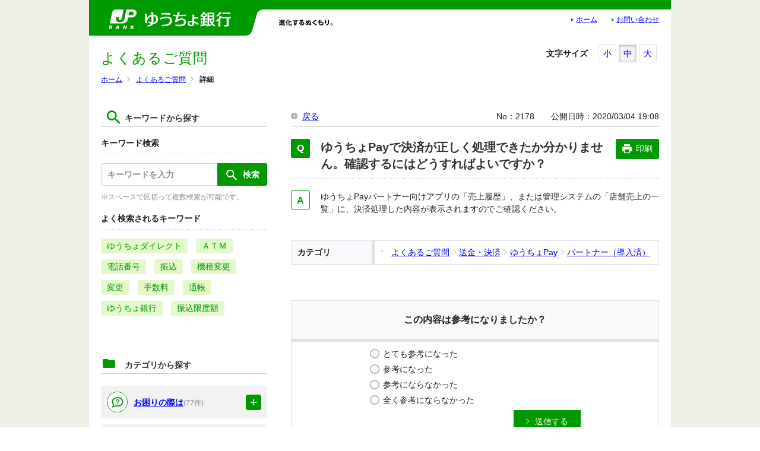

--- FILE ---
content_type: text/html
request_url: https://faq.jp-bank.japanpost.jp/faq_detail.html?id=2178
body_size: 14236
content:
<!DOCTYPE html>
<html lang="ja-JP">
<head prefix="og: http://ogp.me/ns# fb: http://ogp.me/ns/fb# article: http://ogp.me/ns/article#">
  <meta charset="UTF-8">

  <meta name="viewport" content="width=device-width, initial-scale=1, shrink-to-fit=no">

  <title>ゆうちょPayで決済が正しく処理できたか分かりませ... | よくあるご質問 | 株式会社ゆうちょ銀行</title>
  <meta name="keywords" content="ゆうちょPayで決済が正しく処理できたか分かりません。確認するにはどうすればよいですか？">
  <meta name="description" content="ゆうちょPayパートナー向けアプリの「売上履歴」、または管理システムの「店舗売上の一覧」に、決済処理した内容が表示されますのでご確認ください。
">

  <link rel="canonical" href="https://faq.jp-bank.japanpost.jp/faq_detail.html?id=2178">

  <meta property="og:title" content="ゆうちょPayで決済が正しく処理できたか分かりませ... | よくあるご質問 | 株式会社ゆうちょ銀行">
  <meta property="og:type" content="article">
  <meta property="og:description" content="ゆうちょPayパートナー向けアプリの「売上履歴」、または管理システムの「店舗売上の一覧」に、決済処理した内容が表示されますのでご確認ください。
">
  <meta property="og:url" content="https://faq.jp-bank.japanpost.jp/faq_detail.html?id=2178">
  <meta property="og:site_name" content="よくあるご質問 | 株式会社ゆうちょ銀行">
  <meta property="og:locale" content="ja_JP">
  <meta property="og:image" content="">

<!-- header_include -->
<link rel="icon" href="favicon.ico" type="image/x-icon">

<link rel="shortcut icon" href="client_content/user/img/favicon.ico">

<!-- vendor css -->
<link href="isfw_assets/lib/font-awesome/css/font-awesome.css" rel="stylesheet">
<link href="isfw_assets/lib/Ionicons/css/ionicons.css" rel="stylesheet">

<link href="isfw_assets/css/isfw.css" rel="stylesheet">
<link href="client_content/i-ask/css/style.css?t=20240209" rel="stylesheet">
<link href="isfw_assets/service/i-ask/css/print.css" rel="stylesheet" media="print">
<noscript><link href="client_content/i-ask/css/noscript.css" rel="stylesheet"></noscript>
<link href="client_content/i-ask/css/change-fontsize.css" rel="stylesheet">
<!-- /header_include -->

</head>
<body>
  <noscript>
    <p>javascrptの設定を有効にしてご覧ください</p>
  </noscript>
  <div class="isfw_mainpanel">

<!-- header -->
<header id="isfw_page_top" class="isfw_header">
  <!-- headerが入ります -->

  <div id="header">
    <h1><a href="https://www.jp-bank.japanpost.jp/"><img class="sp_dis_n" alt="ゆうちょ銀行" width="210" height="36" src="client_content/user/img/h_h1.png"></a></h1>
    <div id="h_sp_menu" class="isfw_pc">
      <p id="h_txt" class="sp_dis_n"><img src="client_content/user/img/h_txt.png" alt="" width="220" height="20"></p>

      <ul id="h_submenu" class="clfx">
        <li><a href="https://www.jp-bank.japanpost.jp/" class="left" tabindex="4" onclick="_uiconv.push({'id':'index17082512'})" target="_blank">ホーム</a></li>
        <li><a href="https://www.jp-bank.japanpost.jp/contact/ctt_index.html" tabindex="4">お問い合わせ</a></li>
      </ul>
    </div><!-- /h_sp_menu -->
  </div>


</header>
<!-- / header -->

<div class="isfw_pagebody">

  <!-- head_parts -->
    <style title='print'>
    @media print{
      .print_box{
        display:none;
      }
    }
  </style>


<!-- faq_detail-script -->
<script type="text/javascript">
function inc_vote(val){
  document.vote_form.vote_val.value = val;
  document.vote_form.submit();
}
function one_print(){
  $3("style[title='print']").replaceWith("<style title='print'>@media print{.print_box{display:none;}body{_zoom:63% !important;}}</style>");
  document.body.onafterprint=function(){
    $3("style[title='print']").replaceWith("<style title='print'>@media print{.print_box{display:none;}body{_zoom:1 !important;}}</style>");
  }
  window.print();
}
</script>
<!-- ./faq_detail-script -->
<div class="isfw_pc">
<div class="isfw_topicpath">
  <ul class="topicpath-list">
    <li class="topicpath-item"><a href="https://www.jp-bank.japanpost.jp"><span class="link-item">ホーム</span></a></li>
<li class="topicpath-item"><a href="./?page=1">よくあるご質問</a></li>
<li class="topicpath-item">詳細</li>

  </ul>
</div>
</div>
<div class="isfw_spmenu">
  <div class="isfw_spmenu-icon" data-toggle="isfw_modal" data-target="#menu-modal">
    <span class="isfw_spmenu-icon-item"><i class="icon ion-ios-search-strong"></i></span>
  </div>

  <div class="isfw_modal fade modal-dialog-top" id="menu-modal" tabindex="-1" aria-hidden="true">
    <div class="modal-dialog">
      <div class="modal-content">
        <div class="modal-header">
          <button type="button" class="close" data-dismiss="isfw_modal">
            <span aria-hidden="true">&times;</span>
          </button>
        </div>
        <div class="modal-body">

          <div class="isfw_sidecontent">
            
<!-- keyword search -->
<div class="isfw_kwsearch">
  <div class="isfw_ttlh2"><h2 class="ttl-item">キーワードから探す</h2></div>
  <form action="faq.html?page=1" method="get" name="searchForm_1" class="form-inline" onsubmit="return checkMainSearch_2('searchForm_1', 'key');">
  <input type="hidden" name="category" value="">

    <!-- inner_parts -->
    
<!-- kwsearch-content -->
<div class="kwsearch-content">
  <div class="isfw_ttlh3"><h3 class="ttl-item">キーワード検索</h3></div>
  <div class="kwsearch-form form-group">
    <input name="key" type="text" value="" class="form-control SearchAssist" placeholder="キーワードを入力" />
    <span class="isfw_btn"><input type="submit" name="" value="検索" class="btn-item" /></span>
  </div>

  <p class="caption">※スペースで区切って複数検索が可能です。</p>
</div>
<!-- /.kwsearch-content -->

<!-- frequently-content -->
<div class="kwsearch-frequently">
  <div class="isfw_ttlh3"><h3 class="ttl-item">よく検索されるキーワード</h3></div>
    <div class="kwsearch-frequently-content">
      <ul class="kwsearch-frequently-list">
        <li class="frequently-item"><a href="faq.html?page=1&amp;key=%E3%82%86%E3%81%86%E3%81%A1%E3%82%87%E3%83%80%E3%82%A4%E3%83%AC%E3%82%AF%E3%83%88"><span class="link-item">ゆうちょダイレクト</span></a></li>
<li class="frequently-item"><a href="faq.html?page=1&amp;key=%EF%BC%A1%EF%BC%B4%EF%BC%AD"><span class="link-item">ＡＴＭ</span></a></li>
<li class="frequently-item"><a href="faq.html?page=1&amp;key=%E9%9B%BB%E8%A9%B1%E7%95%AA%E5%8F%B7"><span class="link-item">電話番号</span></a></li>
<li class="frequently-item"><a href="faq.html?page=1&amp;key=%E6%8C%AF%E8%BE%BC"><span class="link-item">振込</span></a></li>
<li class="frequently-item"><a href="faq.html?page=1&amp;key=%E6%A9%9F%E7%A8%AE%E5%A4%89%E6%9B%B4"><span class="link-item">機種変更</span></a></li>
<li class="frequently-item"><a href="faq.html?page=1&amp;key=%E5%A4%89%E6%9B%B4"><span class="link-item">変更</span></a></li>
<li class="frequently-item"><a href="faq.html?page=1&amp;key=%E6%89%8B%E6%95%B0%E6%96%99"><span class="link-item">手数料</span></a></li>
<li class="frequently-item"><a href="faq.html?page=1&amp;key=%E9%80%9A%E5%B8%B3"><span class="link-item">通帳</span></a></li>
<li class="frequently-item"><a href="faq.html?page=1&amp;key=%E3%82%86%E3%81%86%E3%81%A1%E3%82%87%E9%8A%80%E8%A1%8C"><span class="link-item">ゆうちょ銀行</span></a></li>
<li class="frequently-item"><a href="faq.html?page=1&amp;key=%E6%8C%AF%E8%BE%BC%E9%99%90%E5%BA%A6%E9%A1%8D"><span class="link-item">振込限度額</span></a></li>

      </ul>
    </div></div>
<!-- /.frequently-content -->


  </form>
</div>
<!-- /.kwsearch --><!-- catsearch -->
<div class="isfw_catsearch">
  <!-- category-title -->
  <div class="isfw_ttlh2"><h2 class="ttl-item">カテゴリから探す</h2></div>
  <!-- category-content -->
  <div class="catsearch-content">
    <ul class="cat1st list-open">
<li class="cat-item" style="list-style-type:none;"><div class="cat-item-inner"><a href="faq_list.html?page=1&amp;category=49"><div class="cat-item-icon"><img src="./dispImage.php?id=1" alt="" width="40"></div>
<div class="cat-item-txt"><span class="link-item">お困りの際は</span><span class="link-item-num">(77件)</span></div></a><span class="cat-open isfw_pc"></span>
<span class="cat-open isfw_sp"></span>
</div>
<ul class="cat2nd">
<li class="cat-item" style="list-style-type:none;"><div class="cat-item-inner"><a href="faq_list.html?page=1&amp;category=50"><div class="cat-item-txt"><span class="link-item">紛失・盗難・再発行</span><span class="link-item-num">(6件)</span></div></a></div></li>
<li class="cat-item" style="list-style-type:none;"><div class="cat-item-inner"><a href="faq_list.html?page=1&amp;category=223"><div class="cat-item-txt"><span class="link-item">お客さま情報の提出等のお願い</span><span class="link-item-num">(4件)</span></div></a></div></li>
<li class="cat-item" style="list-style-type:none;"><div class="cat-item-inner"><a href="faq_list.html?page=1&amp;category=51"><div class="cat-item-txt"><span class="link-item">住所・お名前などの変更</span><span class="link-item-num">(8件)</span></div></a></div></li>
<li class="cat-item" style="list-style-type:none;"><div class="cat-item-inner"><a href="faq_list.html?page=1&amp;category=52"><div class="cat-item-txt"><span class="link-item">暗証番号</span><span class="link-item-num">(4件)</span></div></a></div></li>
<li class="cat-item" style="list-style-type:none;"><div class="cat-item-inner"><a href="faq_list.html?page=1&amp;category=53"><div class="cat-item-txt"><span class="link-item">相続手続き</span><span class="link-item-num">(20件)</span></div></a></div></li>
<li class="cat-item" style="list-style-type:none;"><div class="cat-item-inner"><a href="faq_list.html?page=1&amp;category=54"><div class="cat-item-txt"><span class="link-item">取引時確認</span><span class="link-item-num">(8件)</span></div></a></div>
<ul class="cat3rd list-open">
<li class="cat-item" style="list-style-type:none;"><div class="cat-item-inner"><a href="faq_list.html?page=1&amp;category=240"><div class="cat-item-txt"><span class="link-item">for English</span><span class="link-item-num"></span></div></a></div></li>
</ul>
</li>
<li class="cat-item" style="list-style-type:none;"><div class="cat-item-inner"><a href="faq_list.html?page=1&amp;category=55"><div class="cat-item-txt"><span class="link-item">振り込め詐欺救済法</span><span class="link-item-num">(14件)</span></div></a></div></li>
<li class="cat-item" style="list-style-type:none;"><div class="cat-item-inner"><a href="faq_list.html?page=1&amp;category=215"><div class="cat-item-txt"><span class="link-item">払い戻し・解約</span><span class="link-item-num">(7件)</span></div></a></div>
<ul class="cat3rd list-open">
<li class="cat-item" style="list-style-type:none;"><div class="cat-item-inner"><a href="faq_list.html?page=1&amp;category=241"><div class="cat-item-txt"><span class="link-item">for English</span><span class="link-item-num"></span></div></a></div></li>
</ul>
</li>
<li class="cat-item" style="list-style-type:none;"><div class="cat-item-inner"><a href="faq_list.html?page=1&amp;category=341"><div class="cat-item-txt"><span class="link-item">当行からのお知らせ（メール・SMS等）</span><span class="link-item-num">(2件)</span></div></a></div></li>
</ul>
</li>
<li class="cat-item" style="list-style-type:none;"><div class="cat-item-inner"><a href="faq_list.html?page=1&amp;category=56"><div class="cat-item-icon"><img src="./dispImage.php?id=3" alt="" width="40"></div>
<div class="cat-item-txt"><span class="link-item">口座を開く/店舗・ＡＴＭ</span><span class="link-item-num">(54件)</span></div></a><span class="cat-open isfw_pc"></span>
<span class="cat-open isfw_sp"></span>
</div>
<ul class="cat2nd">
<li class="cat-item" style="list-style-type:none;"><div class="cat-item-inner"><a href="faq_list.html?page=1&amp;category=57"><div class="cat-item-txt"><span class="link-item">口座開設</span><span class="link-item-num">(14件)</span></div></a></div></li>
<li class="cat-item" style="list-style-type:none;"><div class="cat-item-inner"><a href="faq_list.html?page=1&amp;category=58"><div class="cat-item-txt"><span class="link-item">振替口座</span><span class="link-item-num">(4件)</span></div></a></div></li>
<li class="cat-item" style="list-style-type:none;"><div class="cat-item-inner"><a href="faq_list.html?page=1&amp;category=59"><div class="cat-item-txt"><span class="link-item">ゆうちょ銀行店舗</span><span class="link-item-num">(7件)</span></div></a></div></li>
<li class="cat-item" style="list-style-type:none;"><div class="cat-item-inner"><a href="faq_list.html?page=1&amp;category=60"><div class="cat-item-txt"><span class="link-item">ＡＴＭ</span><span class="link-item-num">(28件)</span></div></a></div></li>
</ul>
</li>
<li class="cat-item" style="list-style-type:none;"><div class="cat-item-inner"><a href="faq_list.html?page=1&amp;category=102"><div class="cat-item-icon"><img src="./dispImage.php?id=2" alt="" width="40"></div>
<div class="cat-item-txt"><span class="link-item">ゆうちょダイレクト</span><span class="link-item-num">(358件)</span></div></a><span class="cat-open isfw_pc"></span>
<span class="cat-open isfw_sp"></span>
</div>
<ul class="cat2nd">
<li class="cat-item" style="list-style-type:none;"><div class="cat-item-inner"><a href="faq_list.html?page=1&amp;category=17"><div class="cat-item-txt"><span class="link-item">ご利用にあたって</span><span class="link-item-num">(53件)</span></div></a></div>
<ul class="cat3rd list-open">
<li class="cat-item" style="list-style-type:none;"><div class="cat-item-inner"><a href="faq_list.html?page=1&amp;category=18"><div class="cat-item-txt"><span class="link-item">利用環境</span><span class="link-item-num">(10件)</span></div></a></div></li>
<li class="cat-item" style="list-style-type:none;"><div class="cat-item-inner"><a href="faq_list.html?page=1&amp;category=32"><div class="cat-item-txt"><span class="link-item">ゆうちょダイレクトのお申し込み</span><span class="link-item-num">(18件)</span></div></a></div></li>
<li class="cat-item" style="list-style-type:none;"><div class="cat-item-inner"><a href="faq_list.html?page=1&amp;category=42"><div class="cat-item-txt"><span class="link-item">メール・メールアドレス</span><span class="link-item-num">(21件)</span></div></a></div></li>
</ul>
</li>
<li class="cat-item" style="list-style-type:none;"><div class="cat-item-inner"><a href="faq_list.html?page=1&amp;category=13"><div class="cat-item-txt"><span class="link-item">ログイン</span><span class="link-item-num">(15件)</span></div></a></div>
<ul class="cat3rd list-open">
<li class="cat-item" style="list-style-type:none;"><div class="cat-item-inner"><a href="faq_list.html?page=1&amp;category=16"><div class="cat-item-txt"><span class="link-item">ログインでお困りの場合</span><span class="link-item-num">(12件)</span></div></a></div></li>
<li class="cat-item" style="list-style-type:none;"><div class="cat-item-inner"><a href="faq_list.html?page=1&amp;category=35"><div class="cat-item-txt"><span class="link-item">携帯電話の場合</span><span class="link-item-num">(1件)</span></div></a></div></li>
</ul>
</li>
<li class="cat-item" style="list-style-type:none;"><div class="cat-item-inner"><a href="faq_list.html?page=1&amp;category=3"><div class="cat-item-txt"><span class="link-item">セキュリティ</span><span class="link-item-num">(40件)</span></div></a></div>
<ul class="cat3rd list-open">
<li class="cat-item" style="list-style-type:none;"><div class="cat-item-inner"><a href="faq_list.html?page=1&amp;category=34"><div class="cat-item-txt"><span class="link-item">トークン</span><span class="link-item-num">(22件)</span></div></a></div></li>
<li class="cat-item" style="list-style-type:none;"><div class="cat-item-inner"><a href="faq_list.html?page=1&amp;category=25"><div class="cat-item-txt"><span class="link-item">利用停止してログアウト</span><span class="link-item-num">(3件)</span></div></a></div></li>
<li class="cat-item" style="list-style-type:none;"><div class="cat-item-inner"><a href="faq_list.html?page=1&amp;category=37"><div class="cat-item-txt"><span class="link-item">その他</span><span class="link-item-num">(11件)</span></div></a></div></li>
</ul>
</li>
<li class="cat-item" style="list-style-type:none;"><div class="cat-item-inner"><a href="faq_list.html?page=1&amp;category=5"><div class="cat-item-txt"><span class="link-item">照会</span><span class="link-item-num">(9件)</span></div></a></div>
<ul class="cat3rd list-open">
<li class="cat-item" style="list-style-type:none;"><div class="cat-item-inner"><a href="faq_list.html?page=1&amp;category=6"><div class="cat-item-txt"><span class="link-item">現在高照会</span><span class="link-item-num">(1件)</span></div></a></div></li>
<li class="cat-item" style="list-style-type:none;"><div class="cat-item-inner"><a href="faq_list.html?page=1&amp;category=15"><div class="cat-item-txt"><span class="link-item">入出金明細照会</span><span class="link-item-num">(8件)</span></div></a></div></li>
</ul>
</li>
<li class="cat-item" style="list-style-type:none;"><div class="cat-item-inner"><a href="faq_list.html?page=1&amp;category=200"><div class="cat-item-txt"><span class="link-item">振替受払通知票Ｗｅｂ照会サービス</span><span class="link-item-num">(37件)</span></div></a></div></li>
<li class="cat-item" style="list-style-type:none;"><div class="cat-item-inner"><a href="faq_list.html?page=1&amp;category=7"><div class="cat-item-txt"><span class="link-item">送金</span><span class="link-item-num">(50件)</span></div></a></div>
<ul class="cat3rd list-open">
<li class="cat-item" style="list-style-type:none;"><div class="cat-item-inner"><a href="faq_list.html?page=1&amp;category=8"><div class="cat-item-txt"><span class="link-item">送金予約</span><span class="link-item-num">(14件)</span></div></a></div></li>
<li class="cat-item" style="list-style-type:none;"><div class="cat-item-inner"><a href="faq_list.html?page=1&amp;category=9"><div class="cat-item-txt"><span class="link-item">振込・振替</span><span class="link-item-num">(17件)</span></div></a></div></li>
<li class="cat-item" style="list-style-type:none;"><div class="cat-item-inner"><a href="faq_list.html?page=1&amp;category=30"><div class="cat-item-txt"><span class="link-item">税金・各種料金の払込み</span><span class="link-item-num">(4件)</span></div></a></div></li>
<li class="cat-item" style="list-style-type:none;"><div class="cat-item-inner"><a href="faq_list.html?page=1&amp;category=12"><div class="cat-item-txt"><span class="link-item">送金限度額</span><span class="link-item-num">(4件)</span></div></a></div></li>
<li class="cat-item" style="list-style-type:none;"><div class="cat-item-inner"><a href="faq_list.html?page=1&amp;category=26"><div class="cat-item-txt"><span class="link-item">送金結果再表示</span><span class="link-item-num">(4件)</span></div></a></div></li>
<li class="cat-item" style="list-style-type:none;"><div class="cat-item-inner"><a href="faq_list.html?page=1&amp;category=47"><div class="cat-item-txt"><span class="link-item">国際送金</span><span class="link-item-num">(3件)</span></div></a></div></li>
</ul>
</li>
<li class="cat-item" style="list-style-type:none;"><div class="cat-item-inner"><a href="faq_list.html?page=1&amp;category=41"><div class="cat-item-txt"><span class="link-item">ゆうちょダイレクト＋（プラス）</span><span class="link-item-num">(8件)</span></div></a></div>
<ul class="cat3rd list-open">
<li class="cat-item" style="list-style-type:none;"><div class="cat-item-inner"><a href="faq_list.html?page=1&amp;category=44"><div class="cat-item-txt"><span class="link-item">ご利用方法・サービス概要</span><span class="link-item-num">(7件)</span></div></a></div></li>
<li class="cat-item" style="list-style-type:none;"><div class="cat-item-inner"><a href="faq_list.html?page=1&amp;category=45"><div class="cat-item-txt"><span class="link-item">ゆうちょ銀行の口座をお持ちでない方</span><span class="link-item-num">(1件)</span></div></a></div></li>
</ul>
</li>
<li class="cat-item" style="list-style-type:none;"><div class="cat-item-inner"><a href="faq_list.html?page=1&amp;category=21"><div class="cat-item-txt"><span class="link-item">貯金</span><span class="link-item-num">(5件)</span></div></a></div>
<ul class="cat3rd list-open">
<li class="cat-item" style="list-style-type:none;"><div class="cat-item-inner"><a href="faq_list.html?page=1&amp;category=22"><div class="cat-item-txt"><span class="link-item">定額貯金・定期貯金</span><span class="link-item-num">(5件)</span></div></a></div></li>
</ul>
</li>
<li class="cat-item" style="list-style-type:none;"><div class="cat-item-inner"><a href="faq_list.html?page=1&amp;category=27"><div class="cat-item-txt"><span class="link-item">資産運用</span><span class="link-item-num">(31件)</span></div></a></div>
<ul class="cat3rd list-open">
<li class="cat-item" style="list-style-type:none;"><div class="cat-item-inner"><a href="faq_list.html?page=1&amp;category=28"><div class="cat-item-txt"><span class="link-item">投資信託</span><span class="link-item-num">(31件)</span></div></a></div></li>
</ul>
</li>
<li class="cat-item" style="list-style-type:none;"><div class="cat-item-inner"><a href="faq_list.html?page=1&amp;category=10"><div class="cat-item-txt"><span class="link-item">各種手続等</span><span class="link-item-num">(27件)</span></div></a></div>
<ul class="cat3rd list-open">
<li class="cat-item" style="list-style-type:none;"><div class="cat-item-inner"><a href="faq_list.html?page=1&amp;category=11"><div class="cat-item-txt"><span class="link-item">手続</span><span class="link-item-num">(11件)</span></div></a></div></li>
<li class="cat-item" style="list-style-type:none;"><div class="cat-item-inner"><a href="faq_list.html?page=1&amp;category=43"><div class="cat-item-txt"><span class="link-item">ダイレクト暗証番号</span><span class="link-item-num"></span></div></a></div></li>
<li class="cat-item" style="list-style-type:none;"><div class="cat-item-inner"><a href="faq_list.html?page=1&amp;category=23"><div class="cat-item-txt"><span class="link-item">利用口座登録・変更・削除</span><span class="link-item-num">(14件)</span></div></a></div></li>
</ul>
</li>
<li class="cat-item" style="list-style-type:none;"><div class="cat-item-inner"><a href="faq_list.html?page=1&amp;category=189"><div class="cat-item-txt"><span class="link-item">認証アプリ</span><span class="link-item-num">(77件)</span></div></a></div></li>
<li class="cat-item" style="list-style-type:none;"><div class="cat-item-inner"><a href="faq_list.html?page=1&amp;category=29"><div class="cat-item-txt"><span class="link-item">その他</span><span class="link-item-num">(4件)</span></div></a></div></li>
</ul>
</li>
<li class="cat-item" style="list-style-type:none;"><div class="cat-item-inner"><a href="faq_list.html?page=1&amp;category=61"><div class="cat-item-icon"><img src="./dispImage.php?id=4" alt="" width="40"></div>
<div class="cat-item-txt"><span class="link-item">貯金</span><span class="link-item-num">(367件)</span></div></a><span class="cat-open isfw_pc"></span>
<span class="cat-open isfw_sp"></span>
</div>
<ul class="cat2nd">
<li class="cat-item" style="list-style-type:none;"><div class="cat-item-inner"><a href="faq_list.html?page=1&amp;category=62"><div class="cat-item-txt"><span class="link-item">預入限度額</span><span class="link-item-num">(2件)</span></div></a></div></li>
<li class="cat-item" style="list-style-type:none;"><div class="cat-item-inner"><a href="faq_list.html?page=1&amp;category=63"><div class="cat-item-txt"><span class="link-item">定額・定期貯金</span><span class="link-item-num">(14件)</span></div></a></div></li>
<li class="cat-item" style="list-style-type:none;"><div class="cat-item-inner"><a href="faq_list.html?page=1&amp;category=64"><div class="cat-item-txt"><span class="link-item">貯金通帳</span><span class="link-item-num">(10件)</span></div></a></div></li>
<li class="cat-item" style="list-style-type:none;"><div class="cat-item-inner"><a href="faq_list.html?page=1&amp;category=243"><div class="cat-item-txt"><span class="link-item">催告書</span><span class="link-item-num">(12件)</span></div></a></div></li>
<li class="cat-item" style="list-style-type:none;"><div class="cat-item-inner"><a href="faq_list.html?page=1&amp;category=204"><div class="cat-item-txt"><span class="link-item">ゆうちょ通帳アプリ</span><span class="link-item-num">(131件)</span></div></a></div>
<ul class="cat3rd list-open">
<li class="cat-item" style="list-style-type:none;"><div class="cat-item-inner"><a href="faq_list.html?page=1&amp;category=205"><div class="cat-item-txt"><span class="link-item">アプリ概要</span><span class="link-item-num">(19件)</span></div></a></div></li>
<li class="cat-item" style="list-style-type:none;"><div class="cat-item-inner"><a href="faq_list.html?page=1&amp;category=206"><div class="cat-item-txt"><span class="link-item">登録方法</span><span class="link-item-num">(29件)</span></div></a></div></li>
<li class="cat-item" style="list-style-type:none;"><div class="cat-item-inner"><a href="faq_list.html?page=1&amp;category=207"><div class="cat-item-txt"><span class="link-item">登録後のご利用</span><span class="link-item-num">(82件)</span></div></a></div></li>
</ul>
</li>
<li class="cat-item" style="list-style-type:none;"><div class="cat-item-inner"><a href="faq_list.html?page=1&amp;category=328"><div class="cat-item-txt"><span class="link-item">ゆうちょ手続きアプリ</span><span class="link-item-num">(147件)</span></div></a></div>
<ul class="cat3rd list-open">
<li class="cat-item" style="list-style-type:none;"><div class="cat-item-inner"><a href="faq_list.html?page=1&amp;category=366"><div class="cat-item-txt"><span class="link-item">各種手続き</span><span class="link-item-num">(71件)</span></div></a></div></li>
<li class="cat-item" style="list-style-type:none;"><div class="cat-item-inner"><a href="faq_list.html?page=1&amp;category=338"><div class="cat-item-txt"><span class="link-item">共通</span><span class="link-item-num">(20件)</span></div></a></div></li>
<li class="cat-item" style="list-style-type:none;"><div class="cat-item-inner"><a href="faq_list.html?page=1&amp;category=339"><div class="cat-item-txt"><span class="link-item">口座開設</span><span class="link-item-num">(55件)</span></div></a></div></li>
</ul>
</li>
<li class="cat-item" style="list-style-type:none;"><div class="cat-item-inner"><a href="faq_list.html?page=1&amp;category=65"><div class="cat-item-txt"><span class="link-item">ボランティア貯金</span><span class="link-item-num">(8件)</span></div></a></div></li>
<li class="cat-item" style="list-style-type:none;"><div class="cat-item-inner"><a href="faq_list.html?page=1&amp;category=69"><div class="cat-item-txt"><span class="link-item">長期間ご利用がない貯金</span><span class="link-item-num">(11件)</span></div></a></div></li>
<li class="cat-item" style="list-style-type:none;"><div class="cat-item-inner"><a href="faq_list.html?page=1&amp;category=66"><div class="cat-item-txt"><span class="link-item">その他</span><span class="link-item-num">(27件)</span></div></a></div></li>
</ul>
</li>
<li class="cat-item" style="list-style-type:none;"><div class="cat-item-inner"><a href="faq_list.html?page=1&amp;category=67"><div class="cat-item-icon"><img src="./dispImage.php?id=5" alt="" width="40"></div>
<div class="cat-item-txt"><span class="link-item">送金・決済</span><span class="link-item-num">(329件)</span></div></a><span class="cat-open isfw_pc"></span>
<span class="cat-open isfw_sp"></span>
</div>
<ul class="cat2nd">
<li class="cat-item" style="list-style-type:none;"><div class="cat-item-inner"><a href="faq_list.html?page=1&amp;category=68"><div class="cat-item-txt"><span class="link-item">ゆうちょ銀行内の送金</span><span class="link-item-num">(15件)</span></div></a></div></li>
<li class="cat-item" style="list-style-type:none;"><div class="cat-item-inner"><a href="faq_list.html?page=1&amp;category=70"><div class="cat-item-txt"><span class="link-item">他の金融機関との送金</span><span class="link-item-num">(40件)</span></div></a></div></li>
<li class="cat-item" style="list-style-type:none;"><div class="cat-item-inner"><a href="faq_list.html?page=1&amp;category=112"><div class="cat-item-txt"><span class="link-item">ゆうちょダイレクトでの送金</span><span class="link-item-num">(43件)</span></div></a></div>
<ul class="cat3rd list-open">
<li class="cat-item" style="list-style-type:none;"><div class="cat-item-inner"><a href="faq_list.html?page=1&amp;category=113"><div class="cat-item-txt"><span class="link-item">送金予約</span><span class="link-item-num">(14件)</span></div></a></div></li>
<li class="cat-item" style="list-style-type:none;"><div class="cat-item-inner"><a href="faq_list.html?page=1&amp;category=114"><div class="cat-item-txt"><span class="link-item">振込・振替</span><span class="link-item-num">(14件)</span></div></a></div></li>
<li class="cat-item" style="list-style-type:none;"><div class="cat-item-inner"><a href="faq_list.html?page=1&amp;category=115"><div class="cat-item-txt"><span class="link-item">税金・各種料金の払込み</span><span class="link-item-num">(3件)</span></div></a></div></li>
<li class="cat-item" style="list-style-type:none;"><div class="cat-item-inner"><a href="faq_list.html?page=1&amp;category=116"><div class="cat-item-txt"><span class="link-item">送金限度額</span><span class="link-item-num">(3件)</span></div></a></div></li>
<li class="cat-item" style="list-style-type:none;"><div class="cat-item-inner"><a href="faq_list.html?page=1&amp;category=117"><div class="cat-item-txt"><span class="link-item">送金結果再表示</span><span class="link-item-num">(4件)</span></div></a></div></li>
<li class="cat-item" style="list-style-type:none;"><div class="cat-item-inner"><a href="faq_list.html?page=1&amp;category=118"><div class="cat-item-txt"><span class="link-item">国際送金</span><span class="link-item-num">(3件)</span></div></a></div></li>
</ul>
</li>
<li class="cat-item" style="list-style-type:none;"><div class="cat-item-inner"><a href="faq_list.html?page=1&amp;category=332"><div class="cat-item-txt"><span class="link-item">ことら送金</span><span class="link-item-num">(26件)</span></div></a></div></li>
<li class="cat-item" style="list-style-type:none;"><div class="cat-item-inner"><a href="faq_list.html?page=1&amp;category=71"><div class="cat-item-txt"><span class="link-item">為替・払出証書、配当金領収証</span><span class="link-item-num">(3件)</span></div></a></div></li>
<li class="cat-item" style="list-style-type:none;"><div class="cat-item-inner"><a href="faq_list.html?page=1&amp;category=190"><div class="cat-item-txt"><span class="link-item">ゆうちょPay</span><span class="link-item-num">(183件)</span></div></a></div>
<ul class="cat3rd list-open">
<li class="cat-item" style="list-style-type:none;"><div class="cat-item-inner"><a href="faq_list.html?page=1&amp;category=191"><div class="cat-item-txt"><span class="link-item">ユーザー</span><span class="link-item-num">(146件)</span></div></a></div>
<ul class="cat4th list-open">
<li class="cat-item" style="list-style-type:none;"><div class="cat-item-inner"><a href="faq_list.html?page=1&amp;category=195"><div class="cat-item-txt"><span class="link-item">アプリ全般</span><span class="link-item-num">(78件)</span></div></a></div></li>
<li class="cat-item" style="list-style-type:none;"><div class="cat-item-inner"><a href="faq_list.html?page=1&amp;category=196"><div class="cat-item-txt"><span class="link-item">アカウント登録</span><span class="link-item-num">(29件)</span></div></a></div></li>
<li class="cat-item" style="list-style-type:none;"><div class="cat-item-inner"><a href="faq_list.html?page=1&amp;category=197"><div class="cat-item-txt"><span class="link-item">お支払い</span><span class="link-item-num">(27件)</span></div></a></div></li>
<li class="cat-item" style="list-style-type:none;"><div class="cat-item-inner"><a href="faq_list.html?page=1&amp;category=208"><div class="cat-item-txt"><span class="link-item">ポイント</span><span class="link-item-num">(12件)</span></div></a></div></li>
</ul>
</li>
<li class="cat-item" style="list-style-type:none;"><div class="cat-item-inner"><a href="faq_list.html?page=1&amp;category=194"><div class="cat-item-txt"><span class="link-item">パートナー（導入前）</span><span class="link-item-num">(17件)</span></div></a></div></li>
<li class="cat-item" style="list-style-type:none;"><div class="cat-item-inner"><a href="faq_list.html?page=1&amp;category=192"><div class="cat-item-txt"><span class="link-item">パートナー（導入済）</span><span class="link-item-num">(20件)</span></div></a></div></li>
</ul>
</li>
<li class="cat-item" style="list-style-type:none;"><div class="cat-item-inner"><a href="faq_list.html?page=1&amp;category=72"><div class="cat-item-txt"><span class="link-item">決済サービス</span><span class="link-item-num">(13件)</span></div></a></div></li>
</ul>
</li>
<li class="cat-item" style="list-style-type:none;"><div class="cat-item-inner"><a href="faq_list.html?page=1&amp;category=73"><div class="cat-item-icon"><img src="./dispImage.php?id=6" alt="" width="40"></div>
<div class="cat-item-txt"><span class="link-item">投資信託</span><span class="link-item-num">(172件)</span></div></a><span class="cat-open isfw_pc"></span>
<span class="cat-open isfw_sp"></span>
</div>
<ul class="cat2nd">
<li class="cat-item" style="list-style-type:none;"><div class="cat-item-inner"><a href="faq_list.html?page=1&amp;category=74"><div class="cat-item-txt"><span class="link-item">口座開設・特定口座</span><span class="link-item-num">(13件)</span></div></a></div></li>
<li class="cat-item" style="list-style-type:none;"><div class="cat-item-inner"><a href="faq_list.html?page=1&amp;category=75"><div class="cat-item-txt"><span class="link-item">購入・換金・スイッチング</span><span class="link-item-num">(12件)</span></div></a></div></li>
<li class="cat-item" style="list-style-type:none;"><div class="cat-item-inner"><a href="faq_list.html?page=1&amp;category=76"><div class="cat-item-txt"><span class="link-item">分配金</span><span class="link-item-num">(8件)</span></div></a></div></li>
<li class="cat-item" style="list-style-type:none;"><div class="cat-item-inner"><a href="faq_list.html?page=1&amp;category=77"><div class="cat-item-txt"><span class="link-item">投資信託自動積立</span><span class="link-item-num">(21件)</span></div></a></div></li>
<li class="cat-item" style="list-style-type:none;"><div class="cat-item-inner"><a href="faq_list.html?page=1&amp;category=78"><div class="cat-item-txt"><span class="link-item">NISA</span><span class="link-item-num">(55件)</span></div></a></div>
<ul class="cat3rd list-open">
<li class="cat-item" style="list-style-type:none;"><div class="cat-item-inner"><a href="faq_list.html?page=1&amp;category=357"><div class="cat-item-txt"><span class="link-item">ご案内</span><span class="link-item-num">(11件)</span></div></a></div></li>
</ul>
</li>
<li class="cat-item" style="list-style-type:none;"><div class="cat-item-inner"><a href="faq_list.html?page=1&amp;category=331"><div class="cat-item-txt"><span class="link-item">2023年以前のNISA制度</span><span class="link-item-num">(10件)</span></div></a></div></li>
<li class="cat-item" style="list-style-type:none;"><div class="cat-item-inner"><a href="faq_list.html?page=1&amp;category=79"><div class="cat-item-txt"><span class="link-item">ジュニアＮＩＳＡ</span><span class="link-item-num">(25件)</span></div></a></div></li>
<li class="cat-item" style="list-style-type:none;"><div class="cat-item-inner"><a href="faq_list.html?page=1&amp;category=80"><div class="cat-item-txt"><span class="link-item">その他</span><span class="link-item-num">(27件)</span></div></a></div></li>
</ul>
</li>
<li class="cat-item" style="list-style-type:none;"><div class="cat-item-inner"><a href="faq_list.html?page=1&amp;category=81"><div class="cat-item-icon"><img src="./dispImage.php?id=7" alt="" width="40"></div>
<div class="cat-item-txt"><span class="link-item">カードサービス</span><span class="link-item-num">(118件)</span></div></a><span class="cat-open isfw_pc"></span>
<span class="cat-open isfw_sp"></span>
</div>
<ul class="cat2nd">
<li class="cat-item" style="list-style-type:none;"><div class="cat-item-inner"><a href="faq_list.html?page=1&amp;category=82"><div class="cat-item-txt"><span class="link-item">キャッシュカード</span><span class="link-item-num">(16件)</span></div></a></div>
<ul class="cat3rd list-open">
<li class="cat-item" style="list-style-type:none;"><div class="cat-item-inner"><a href="faq_list.html?page=1&amp;category=260"><div class="cat-item-txt"><span class="link-item">生体認証機能（2023年5月終了）</span><span class="link-item-num">(2件)</span></div></a></div></li>
</ul>
</li>
<li class="cat-item" style="list-style-type:none;"><div class="cat-item-inner"><a href="faq_list.html?page=1&amp;category=83"><div class="cat-item-txt"><span class="link-item">クレジットカード</span><span class="link-item-num">(18件)</span></div></a></div></li>
<li class="cat-item" style="list-style-type:none;"><div class="cat-item-inner"><a href="faq_list.html?page=1&amp;category=84"><div class="cat-item-txt"><span class="link-item">クレジットカード（ＥＴＣカード）</span><span class="link-item-num">(10件)</span></div></a></div></li>
<li class="cat-item" style="list-style-type:none;"><div class="cat-item-inner"><a href="faq_list.html?page=1&amp;category=85"><div class="cat-item-txt"><span class="link-item">クレジットカード（EMV　3-Dセキュア）</span><span class="link-item-num">(7件)</span></div></a></div></li>
<li class="cat-item" style="list-style-type:none;"><div class="cat-item-inner"><a href="faq_list.html?page=1&amp;category=242"><div class="cat-item-txt"><span class="link-item">ゆうちょデビット</span><span class="link-item-num">(62件)</span></div></a></div>
<ul class="cat3rd list-open">
<li class="cat-item" style="list-style-type:none;"><div class="cat-item-inner"><a href="faq_list.html?page=1&amp;category=252"><div class="cat-item-txt"><span class="link-item">ゆうちょデビットの申し込み</span><span class="link-item-num">(19件)</span></div></a></div></li>
<li class="cat-item" style="list-style-type:none;"><div class="cat-item-inner"><a href="faq_list.html?page=1&amp;category=253"><div class="cat-item-txt"><span class="link-item">ゆうちょデビットの利用</span><span class="link-item-num">(33件)</span></div></a></div></li>
<li class="cat-item" style="list-style-type:none;"><div class="cat-item-inner"><a href="faq_list.html?page=1&amp;category=254"><div class="cat-item-txt"><span class="link-item">ゆうちょデビットのセキュリティ</span><span class="link-item-num">(5件)</span></div></a></div></li>
<li class="cat-item" style="list-style-type:none;"><div class="cat-item-inner"><a href="faq_list.html?page=1&amp;category=255"><div class="cat-item-txt"><span class="link-item">ゆうちょデビット会員WEB</span><span class="link-item-num">(5件)</span></div></a></div></li>
</ul>
</li>
</ul>
</li>
<li class="cat-item" style="list-style-type:none;"><div class="cat-item-inner"><a href="faq_list.html?page=1&amp;category=88"><div class="cat-item-icon"><img src="./dispImage.php?id=8" alt="" width="40"></div>
<div class="cat-item-txt"><span class="link-item">海外関連サービス</span><span class="link-item-num">(127件)</span></div></a><span class="cat-open isfw_pc"></span>
<span class="cat-open isfw_sp"></span>
</div>
<ul class="cat2nd">
<li class="cat-item" style="list-style-type:none;"><div class="cat-item-inner"><a href="faq_list.html?page=1&amp;category=89"><div class="cat-item-txt"><span class="link-item">国際送金</span><span class="link-item-num">(68件)</span></div></a></div></li>
<li class="cat-item" style="list-style-type:none;"><div class="cat-item-inner"><a href="faq_list.html?page=1&amp;category=111"><div class="cat-item-txt"><span class="link-item">ゆうちょダイレクト国際送金</span><span class="link-item-num">(3件)</span></div></a></div></li>
<li class="cat-item" style="list-style-type:none;"><div class="cat-item-inner"><a href="faq_list.html?page=1&amp;category=353"><div class="cat-item-txt"><span class="link-item">ゆうちょの国際送金</span><span class="link-item-num">(53件)</span></div></a></div></li>
<li class="cat-item" style="list-style-type:none;"><div class="cat-item-inner"><a href="faq_list.html?page=1&amp;category=91"><div class="cat-item-txt"><span class="link-item">その他</span><span class="link-item-num">(3件)</span></div></a></div></li>
</ul>
</li>
<li class="cat-item" style="list-style-type:none;"><div class="cat-item-inner"><a href="faq_list.html?page=1&amp;category=92"><div class="cat-item-icon"><img src="./dispImage.php?id=9" alt="" width="40"></div>
<div class="cat-item-txt"><span class="link-item">その他商品・サービス</span><span class="link-item-num">(465件)</span></div></a><span class="cat-open isfw_pc"></span>
<span class="cat-open isfw_sp"></span>
</div>
<ul class="cat2nd">
<li class="cat-item" style="list-style-type:none;"><div class="cat-item-inner"><a href="faq_list.html?page=1&amp;category=354"><div class="cat-item-txt"><span class="link-item">2025年5月・6月、2026年１月　商品・料金の見直し</span><span class="link-item-num">(30件)</span></div></a></div>
<ul class="cat3rd list-open">
<li class="cat-item" style="list-style-type:none;"><div class="cat-item-inner"><a href="faq_list.html?page=1&amp;category=355"><div class="cat-item-txt"><span class="link-item">貯金商品の見直し（2025年5月）</span><span class="link-item-num">(8件)</span></div></a></div></li>
<li class="cat-item" style="list-style-type:none;"><div class="cat-item-inner"><a href="faq_list.html?page=1&amp;category=356"><div class="cat-item-txt"><span class="link-item">料金の見直し（2025年6月、2026年１月）</span><span class="link-item-num">(22件)</span></div></a></div>
<ul class="cat4th list-open">
<li class="cat-item" style="list-style-type:none;"><div class="cat-item-inner"><a href="faq_list.html?page=1&amp;category=358"><div class="cat-item-txt"><span class="link-item">ゆうちょＢｉｚダイレクト</span><span class="link-item-num">(1件)</span></div></a></div></li>
<li class="cat-item" style="list-style-type:none;"><div class="cat-item-inner"><a href="faq_list.html?page=1&amp;category=359"><div class="cat-item-txt"><span class="link-item">自動払込みの料金計算方法</span><span class="link-item-num">(5件)</span></div></a></div></li>
<li class="cat-item" style="list-style-type:none;"><div class="cat-item-inner"><a href="faq_list.html?page=1&amp;category=360"><div class="cat-item-txt"><span class="link-item">自動払込みの読替処理</span><span class="link-item-num">(2件)</span></div></a></div></li>
<li class="cat-item" style="list-style-type:none;"><div class="cat-item-inner"><a href="faq_list.html?page=1&amp;category=361"><div class="cat-item-txt"><span class="link-item">データ提出期限延長オプション・訪問サポート</span><span class="link-item-num">(4件)</span></div></a></div></li>
<li class="cat-item" style="list-style-type:none;"><div class="cat-item-inner"><a href="faq_list.html?page=1&amp;category=362"><div class="cat-item-txt"><span class="link-item">振替受払通知票等の郵送通知料金</span><span class="link-item-num">(4件)</span></div></a></div></li>
<li class="cat-item" style="list-style-type:none;"><div class="cat-item-inner"><a href="faq_list.html?page=1&amp;category=363"><div class="cat-item-txt"><span class="link-item">総括表</span><span class="link-item-num">(1件)</span></div></a></div></li>
<li class="cat-item" style="list-style-type:none;"><div class="cat-item-inner"><a href="faq_list.html?page=1&amp;category=364"><div class="cat-item-txt"><span class="link-item">公共料金扱いの通常払込み・ゆうちょPay-easy（ペイジ―）サービス</span><span class="link-item-num">(1件)</span></div></a></div></li>
<li class="cat-item" style="list-style-type:none;"><div class="cat-item-inner"><a href="faq_list.html?page=1&amp;category=365"><div class="cat-item-txt"><span class="link-item">貯金小切手振出料金</span><span class="link-item-num">(1件)</span></div></a></div></li>
</ul>
</li>
</ul>
</li>
<li class="cat-item" style="list-style-type:none;"><div class="cat-item-inner"><a href="faq_list.html?page=1&amp;category=244"><div class="cat-item-txt"><span class="link-item">2022年1月17日 料金新設・改定</span><span class="link-item-num"></span></div></a></div>
<ul class="cat3rd list-open">
<li class="cat-item" style="list-style-type:none;"><div class="cat-item-inner"><a href="faq_list.html?page=1&amp;category=245"><div class="cat-item-txt"><span class="link-item">ATM硬貨預払料金</span><span class="link-item-num"></span></div></a></div></li>
<li class="cat-item" style="list-style-type:none;"><div class="cat-item-inner"><a href="faq_list.html?page=1&amp;category=246"><div class="cat-item-txt"><span class="link-item">ATM利用料金</span><span class="link-item-num"></span></div></a></div></li>
<li class="cat-item" style="list-style-type:none;"><div class="cat-item-inner"><a href="faq_list.html?page=1&amp;category=247"><div class="cat-item-txt"><span class="link-item">窓口硬貨取扱料金</span><span class="link-item-num"></span></div></a></div></li>
<li class="cat-item" style="list-style-type:none;"><div class="cat-item-inner"><a href="faq_list.html?page=1&amp;category=248"><div class="cat-item-txt"><span class="link-item">窓口金種指定料金</span><span class="link-item-num"></span></div></a></div></li>
<li class="cat-item" style="list-style-type:none;"><div class="cat-item-inner"><a href="faq_list.html?page=1&amp;category=250"><div class="cat-item-txt"><span class="link-item">その他料金改定</span><span class="link-item-num"></span></div></a></div></li>
</ul>
</li>
<li class="cat-item" style="list-style-type:none;"><div class="cat-item-inner"><a href="faq_list.html?page=1&amp;category=220"><div class="cat-item-txt"><span class="link-item">口座貸越サービス</span><span class="link-item-num">(24件)</span></div></a></div></li>
<li class="cat-item" style="list-style-type:none;"><div class="cat-item-inner"><a href="faq_list.html?page=1&amp;category=221"><div class="cat-item-txt"><span class="link-item">ゆうちょフラット３５</span><span class="link-item-num">(9件)</span></div></a></div></li>
<li class="cat-item" style="list-style-type:none;"><div class="cat-item-inner"><a href="faq_list.html?page=1&amp;category=235"><div class="cat-item-txt"><span class="link-item">ゆうちょファンドラップ</span><span class="link-item-num">(14件)</span></div></a></div>
<ul class="cat3rd list-open">
<li class="cat-item" style="list-style-type:none;"><div class="cat-item-inner"><a href="faq_list.html?page=1&amp;category=236"><div class="cat-item-txt"><span class="link-item">商品内容</span><span class="link-item-num">(4件)</span></div></a></div></li>
<li class="cat-item" style="list-style-type:none;"><div class="cat-item-inner"><a href="faq_list.html?page=1&amp;category=237"><div class="cat-item-txt"><span class="link-item">お手続き方法</span><span class="link-item-num">(7件)</span></div></a></div></li>
</ul>
</li>
<li class="cat-item" style="list-style-type:none;"><div class="cat-item-inner"><a href="faq_list.html?page=1&amp;category=93"><div class="cat-item-txt"><span class="link-item">変額年金保険</span><span class="link-item-num">(7件)</span></div></a></div></li>
<li class="cat-item" style="list-style-type:none;"><div class="cat-item-inner"><a href="faq_list.html?page=1&amp;category=94"><div class="cat-item-txt"><span class="link-item">国債</span><span class="link-item-num">(10件)</span></div></a></div></li>
<li class="cat-item" style="list-style-type:none;"><div class="cat-item-inner"><a href="faq_list.html?page=1&amp;category=193"><div class="cat-item-txt"><span class="link-item">ゆうちょＢｉｚダイレクト</span><span class="link-item-num">(121件)</span></div></a></div>
<ul class="cat3rd list-open">
<li class="cat-item" style="list-style-type:none;"><div class="cat-item-inner"><a href="faq_list.html?page=1&amp;category=201"><div class="cat-item-txt"><span class="link-item">振替受払通知票Ｗｅｂ照会サービス</span><span class="link-item-num">(32件)</span></div></a></div></li>
<li class="cat-item" style="list-style-type:none;"><div class="cat-item-inner"><a href="faq_list.html?page=1&amp;category=209"><div class="cat-item-txt"><span class="link-item">ログオン</span><span class="link-item-num">(6件)</span></div></a></div></li>
<li class="cat-item" style="list-style-type:none;"><div class="cat-item-inner"><a href="faq_list.html?page=1&amp;category=210"><div class="cat-item-txt"><span class="link-item">電子証明書</span><span class="link-item-num">(4件)</span></div></a></div></li>
<li class="cat-item" style="list-style-type:none;"><div class="cat-item-inner"><a href="faq_list.html?page=1&amp;category=211"><div class="cat-item-txt"><span class="link-item">トークン</span><span class="link-item-num">(7件)</span></div></a></div></li>
<li class="cat-item" style="list-style-type:none;"><div class="cat-item-inner"><a href="faq_list.html?page=1&amp;category=212"><div class="cat-item-txt"><span class="link-item">データ送受信</span><span class="link-item-num">(36件)</span></div></a></div></li>
<li class="cat-item" style="list-style-type:none;"><div class="cat-item-inner"><a href="faq_list.html?page=1&amp;category=213"><div class="cat-item-txt"><span class="link-item">データ取消</span><span class="link-item-num">(8件)</span></div></a></div></li>
<li class="cat-item" style="list-style-type:none;"><div class="cat-item-inner"><a href="faq_list.html?page=1&amp;category=214"><div class="cat-item-txt"><span class="link-item">その他</span><span class="link-item-num">(28件)</span></div></a></div></li>
</ul>
</li>
<li class="cat-item" style="list-style-type:none;"><div class="cat-item-inner"><a href="faq_list.html?page=1&amp;category=203"><div class="cat-item-txt"><span class="link-item">ご相談予約・セミナー予約</span><span class="link-item-num">(25件)</span></div></a></div>
<ul class="cat3rd list-open">
<li class="cat-item" style="list-style-type:none;"><div class="cat-item-inner"><a href="faq_list.html?page=1&amp;category=216"><div class="cat-item-txt"><span class="link-item">ご相談予約</span><span class="link-item-num">(12件)</span></div></a></div></li>
<li class="cat-item" style="list-style-type:none;"><div class="cat-item-inner"><a href="faq_list.html?page=1&amp;category=217"><div class="cat-item-txt"><span class="link-item">セミナー・相談会予約</span><span class="link-item-num">(13件)</span></div></a></div></li>
</ul>
</li>
<li class="cat-item" style="list-style-type:none;"><div class="cat-item-inner"><a href="faq_list.html?page=1&amp;category=258"><div class="cat-item-txt"><span class="link-item">ゆうちょレコ</span><span class="link-item-num">(222件)</span></div></a></div>
<ul class="cat3rd list-open">
<li class="cat-item" style="list-style-type:none;"><div class="cat-item-inner"><a href="faq_list.html?page=1&amp;category=290"><div class="cat-item-txt"><span class="link-item">アプリ全般</span><span class="link-item-num">(15件)</span></div></a></div></li>
<li class="cat-item" style="list-style-type:none;"><div class="cat-item-inner"><a href="faq_list.html?page=1&amp;category=293"><div class="cat-item-txt"><span class="link-item">初期登録・ログイン</span><span class="link-item-num">(21件)</span></div></a></div>
<ul class="cat4th list-open">
<li class="cat-item" style="list-style-type:none;"><div class="cat-item-inner"><a href="faq_list.html?page=1&amp;category=294"><div class="cat-item-txt"><span class="link-item">アカウント登録</span><span class="link-item-num">(13件)</span></div></a></div></li>
<li class="cat-item" style="list-style-type:none;"><div class="cat-item-inner"><a href="faq_list.html?page=1&amp;category=295"><div class="cat-item-txt"><span class="link-item">ログイン</span><span class="link-item-num">(8件)</span></div></a></div></li>
</ul>
</li>
<li class="cat-item" style="list-style-type:none;"><div class="cat-item-inner"><a href="faq_list.html?page=1&amp;category=297"><div class="cat-item-txt"><span class="link-item">アカウント情報</span><span class="link-item-num">(18件)</span></div></a></div>
<ul class="cat4th list-open">
<li class="cat-item" style="list-style-type:none;"><div class="cat-item-inner"><a href="faq_list.html?page=1&amp;category=298"><div class="cat-item-txt"><span class="link-item">メールアドレス</span><span class="link-item-num">(5件)</span></div></a></div></li>
<li class="cat-item" style="list-style-type:none;"><div class="cat-item-inner"><a href="faq_list.html?page=1&amp;category=299"><div class="cat-item-txt"><span class="link-item">パスワード</span><span class="link-item-num">(6件)</span></div></a></div></li>
<li class="cat-item" style="list-style-type:none;"><div class="cat-item-inner"><a href="faq_list.html?page=1&amp;category=300"><div class="cat-item-txt"><span class="link-item">パスコード</span><span class="link-item-num">(3件)</span></div></a></div></li>
<li class="cat-item" style="list-style-type:none;"><div class="cat-item-inner"><a href="faq_list.html?page=1&amp;category=301"><div class="cat-item-txt"><span class="link-item">その他</span><span class="link-item-num">(4件)</span></div></a></div></li>
</ul>
</li>
<li class="cat-item" style="list-style-type:none;"><div class="cat-item-inner"><a href="faq_list.html?page=1&amp;category=304"><div class="cat-item-txt"><span class="link-item">使い方・機能</span><span class="link-item-num">(84件)</span></div></a></div>
<ul class="cat4th list-open">
<li class="cat-item" style="list-style-type:none;"><div class="cat-item-inner"><a href="faq_list.html?page=1&amp;category=305"><div class="cat-item-txt"><span class="link-item">金融サービスの登録・削除</span><span class="link-item-num">(22件)</span></div></a></div></li>
<li class="cat-item" style="list-style-type:none;"><div class="cat-item-inner"><a href="faq_list.html?page=1&amp;category=306"><div class="cat-item-txt"><span class="link-item">残高・収支表示</span><span class="link-item-num">(31件)</span></div></a></div></li>
<li class="cat-item" style="list-style-type:none;"><div class="cat-item-inner"><a href="faq_list.html?page=1&amp;category=307"><div class="cat-item-txt"><span class="link-item">カテゴリー</span><span class="link-item-num">(5件)</span></div></a></div></li>
<li class="cat-item" style="list-style-type:none;"><div class="cat-item-inner"><a href="faq_list.html?page=1&amp;category=345"><div class="cat-item-txt"><span class="link-item">手入力資産</span><span class="link-item-num">(10件)</span></div></a></div></li>
<li class="cat-item" style="list-style-type:none;"><div class="cat-item-inner"><a href="faq_list.html?page=1&amp;category=370"><div class="cat-item-txt"><span class="link-item">おかねの未来図</span><span class="link-item-num">(8件)</span></div></a></div></li>
<li class="cat-item" style="list-style-type:none;"><div class="cat-item-inner"><a href="faq_list.html?page=1&amp;category=347"><div class="cat-item-txt"><span class="link-item">その他</span><span class="link-item-num">(8件)</span></div></a></div></li>
</ul>
</li>
<li class="cat-item" style="list-style-type:none;"><div class="cat-item-inner"><a href="faq_list.html?page=1&amp;category=308"><div class="cat-item-txt"><span class="link-item">設定・その他</span><span class="link-item-num">(27件)</span></div></a></div>
<ul class="cat4th list-open">
<li class="cat-item" style="list-style-type:none;"><div class="cat-item-inner"><a href="faq_list.html?page=1&amp;category=309"><div class="cat-item-txt"><span class="link-item">通知設定</span><span class="link-item-num">(10件)</span></div></a></div></li>
<li class="cat-item" style="list-style-type:none;"><div class="cat-item-inner"><a href="faq_list.html?page=1&amp;category=310"><div class="cat-item-txt"><span class="link-item">ログアウト・退会</span><span class="link-item-num">(6件)</span></div></a></div></li>
<li class="cat-item" style="list-style-type:none;"><div class="cat-item-inner"><a href="faq_list.html?page=1&amp;category=311"><div class="cat-item-txt"><span class="link-item">その他</span><span class="link-item-num">(11件)</span></div></a></div></li>
</ul>
</li>
<li class="cat-item" style="list-style-type:none;"><div class="cat-item-inner"><a href="faq_list.html?page=1&amp;category=312"><div class="cat-item-txt"><span class="link-item">Moneytree関連</span><span class="link-item-num">(57件)</span></div></a></div>
<ul class="cat4th list-open">
<li class="cat-item" style="list-style-type:none;"><div class="cat-item-inner"><a href="faq_list.html?page=1&amp;category=313"><div class="cat-item-txt"><span class="link-item">初期登録・ログイン</span><span class="link-item-num">(10件)</span></div></a></div></li>
<li class="cat-item" style="list-style-type:none;"><div class="cat-item-inner"><a href="faq_list.html?page=1&amp;category=314"><div class="cat-item-txt"><span class="link-item">アカウント情報</span><span class="link-item-num">(3件)</span></div></a></div></li>
<li class="cat-item" style="list-style-type:none;"><div class="cat-item-inner"><a href="faq_list.html?page=1&amp;category=315"><div class="cat-item-txt"><span class="link-item">金融サービスの登録・削除</span><span class="link-item-num">(25件)</span></div></a></div></li>
<li class="cat-item" style="list-style-type:none;"><div class="cat-item-inner"><a href="faq_list.html?page=1&amp;category=316"><div class="cat-item-txt"><span class="link-item">残高・収支表示</span><span class="link-item-num">(15件)</span></div></a></div></li>
<li class="cat-item" style="list-style-type:none;"><div class="cat-item-inner"><a href="faq_list.html?page=1&amp;category=317"><div class="cat-item-txt"><span class="link-item">ログアウト・退会</span><span class="link-item-num">(4件)</span></div></a></div></li>
</ul>
</li>
</ul>
</li>
<li class="cat-item" style="list-style-type:none;"><div class="cat-item-inner"><a href="faq_list.html?page=1&amp;category=222"><div class="cat-item-txt"><span class="link-item">オンライン相談</span><span class="link-item-num">(1件)</span></div></a></div></li>
<li class="cat-item" style="list-style-type:none;"><div class="cat-item-inner"><a href="faq_list.html?page=1&amp;category=323"><div class="cat-item-txt"><span class="link-item">広告配信</span><span class="link-item-num">(2件)</span></div></a></div></li>
</ul>
</li>
<li class="cat-item" style="list-style-type:none;"><div class="cat-item-inner"><a href="faq_list.html?page=1&amp;category=96"><div class="cat-item-icon"><img src="./dispImage.php?id=10" alt="" width="40"></div>
<div class="cat-item-txt"><span class="link-item">その他（ＩＲ等）</span><span class="link-item-num">(46件)</span></div></a><span class="cat-open isfw_pc"></span>
<span class="cat-open isfw_sp"></span>
</div>
<ul class="cat2nd">
<li class="cat-item" style="list-style-type:none;"><div class="cat-item-inner"><a href="faq_list.html?page=1&amp;category=97"><div class="cat-item-txt"><span class="link-item">ＩＲ</span><span class="link-item-num">(15件)</span></div></a></div></li>
<li class="cat-item" style="list-style-type:none;"><div class="cat-item-inner"><a href="faq_list.html?page=1&amp;category=98"><div class="cat-item-txt"><span class="link-item">サステナビリティ</span><span class="link-item-num">(3件)</span></div></a></div></li>
<li class="cat-item" style="list-style-type:none;"><div class="cat-item-inner"><a href="faq_list.html?page=1&amp;category=99"><div class="cat-item-txt"><span class="link-item">民営化に伴うお取扱いの変更</span><span class="link-item-num">(17件)</span></div></a></div></li>
<li class="cat-item" style="list-style-type:none;"><div class="cat-item-inner"><a href="faq_list.html?page=1&amp;category=219"><div class="cat-item-txt"><span class="link-item">自然災害</span><span class="link-item-num">(5件)</span></div></a></div></li>
<li class="cat-item" style="list-style-type:none;"><div class="cat-item-inner"><a href="faq_list.html?page=1&amp;category=318"><div class="cat-item-txt"><span class="link-item">インボイス制度</span><span class="link-item-num">(6件)</span></div></a></div></li>
</ul>
</li>
</ul>

  </div>
</div>
<!-- /.catsearch -->

          </div>

        </div>
      </div>
    </div>
  </div>
  <!-- /.isfw_modal -->
</div>
<!-- /.isfw_spmenu -->


  <div class="isfw_ttlh1"><h1 class="ttl-item">よくあるご質問</h1></div>

  <div class="isfw_container ">

    <div class="isfw_sidecontent">
      <!-- side_parts -->
      
<!-- keyword search -->
<div class="isfw_kwsearch">
  <div class="isfw_ttlh2"><h2 class="ttl-item">キーワードから探す</h2></div>
  <form action="faq.html?page=1" method="get" name="searchForm_2" class="form-inline" onsubmit="return checkMainSearch_2('searchForm_2', 'key');">
  <input type="hidden" name="category" value="">

    <!-- inner_parts -->
    
<!-- kwsearch-content -->
<div class="kwsearch-content">
  <div class="isfw_ttlh3"><h3 class="ttl-item">キーワード検索</h3></div>
  <div class="kwsearch-form form-group">
    <input name="key" type="text" value="" class="form-control SearchAssist" placeholder="キーワードを入力" />
    <span class="isfw_btn"><input type="submit" name="" value="検索" class="btn-item" /></span>
  </div>

  <p class="caption">※スペースで区切って複数検索が可能です。</p>
</div>
<!-- /.kwsearch-content -->

<!-- frequently-content -->
<div class="kwsearch-frequently">
  <div class="isfw_ttlh3"><h3 class="ttl-item">よく検索されるキーワード</h3></div>
    <div class="kwsearch-frequently-content">
      <ul class="kwsearch-frequently-list">
        <li class="frequently-item"><a href="faq.html?page=1&amp;key=%E3%82%86%E3%81%86%E3%81%A1%E3%82%87%E3%83%80%E3%82%A4%E3%83%AC%E3%82%AF%E3%83%88"><span class="link-item">ゆうちょダイレクト</span></a></li>
<li class="frequently-item"><a href="faq.html?page=1&amp;key=%EF%BC%A1%EF%BC%B4%EF%BC%AD"><span class="link-item">ＡＴＭ</span></a></li>
<li class="frequently-item"><a href="faq.html?page=1&amp;key=%E9%9B%BB%E8%A9%B1%E7%95%AA%E5%8F%B7"><span class="link-item">電話番号</span></a></li>
<li class="frequently-item"><a href="faq.html?page=1&amp;key=%E6%8C%AF%E8%BE%BC"><span class="link-item">振込</span></a></li>
<li class="frequently-item"><a href="faq.html?page=1&amp;key=%E6%A9%9F%E7%A8%AE%E5%A4%89%E6%9B%B4"><span class="link-item">機種変更</span></a></li>
<li class="frequently-item"><a href="faq.html?page=1&amp;key=%E5%A4%89%E6%9B%B4"><span class="link-item">変更</span></a></li>
<li class="frequently-item"><a href="faq.html?page=1&amp;key=%E6%89%8B%E6%95%B0%E6%96%99"><span class="link-item">手数料</span></a></li>
<li class="frequently-item"><a href="faq.html?page=1&amp;key=%E9%80%9A%E5%B8%B3"><span class="link-item">通帳</span></a></li>
<li class="frequently-item"><a href="faq.html?page=1&amp;key=%E3%82%86%E3%81%86%E3%81%A1%E3%82%87%E9%8A%80%E8%A1%8C"><span class="link-item">ゆうちょ銀行</span></a></li>
<li class="frequently-item"><a href="faq.html?page=1&amp;key=%E6%8C%AF%E8%BE%BC%E9%99%90%E5%BA%A6%E9%A1%8D"><span class="link-item">振込限度額</span></a></li>

      </ul>
    </div></div>
<!-- /.frequently-content -->


  </form>
</div>
<!-- /.kwsearch --><!-- catsearch -->
<div class="isfw_catsearch">
  <!-- category-title -->
  <div class="isfw_ttlh2"><h2 class="ttl-item">カテゴリから探す</h2></div>
  <!-- category-content -->
  <div class="catsearch-content">
    <ul class="cat1st list-open">
<li class="cat-item" style="list-style-type:none;"><div class="cat-item-inner"><a href="faq_list.html?page=1&amp;category=49"><div class="cat-item-icon"><img src="./dispImage.php?id=1" alt="" width="40"></div>
<div class="cat-item-txt"><span class="link-item">お困りの際は</span><span class="link-item-num">(77件)</span></div></a><span class="cat-open isfw_pc"></span>
<span class="cat-open isfw_sp"></span>
</div>
<ul class="cat2nd">
<li class="cat-item" style="list-style-type:none;"><div class="cat-item-inner"><a href="faq_list.html?page=1&amp;category=50"><div class="cat-item-txt"><span class="link-item">紛失・盗難・再発行</span><span class="link-item-num">(6件)</span></div></a></div></li>
<li class="cat-item" style="list-style-type:none;"><div class="cat-item-inner"><a href="faq_list.html?page=1&amp;category=223"><div class="cat-item-txt"><span class="link-item">お客さま情報の提出等のお願い</span><span class="link-item-num">(4件)</span></div></a></div></li>
<li class="cat-item" style="list-style-type:none;"><div class="cat-item-inner"><a href="faq_list.html?page=1&amp;category=51"><div class="cat-item-txt"><span class="link-item">住所・お名前などの変更</span><span class="link-item-num">(8件)</span></div></a></div></li>
<li class="cat-item" style="list-style-type:none;"><div class="cat-item-inner"><a href="faq_list.html?page=1&amp;category=52"><div class="cat-item-txt"><span class="link-item">暗証番号</span><span class="link-item-num">(4件)</span></div></a></div></li>
<li class="cat-item" style="list-style-type:none;"><div class="cat-item-inner"><a href="faq_list.html?page=1&amp;category=53"><div class="cat-item-txt"><span class="link-item">相続手続き</span><span class="link-item-num">(20件)</span></div></a></div></li>
<li class="cat-item" style="list-style-type:none;"><div class="cat-item-inner"><a href="faq_list.html?page=1&amp;category=54"><div class="cat-item-txt"><span class="link-item">取引時確認</span><span class="link-item-num">(8件)</span></div></a></div>
<ul class="cat3rd list-open">
<li class="cat-item" style="list-style-type:none;"><div class="cat-item-inner"><a href="faq_list.html?page=1&amp;category=240"><div class="cat-item-txt"><span class="link-item">for English</span><span class="link-item-num"></span></div></a></div></li>
</ul>
</li>
<li class="cat-item" style="list-style-type:none;"><div class="cat-item-inner"><a href="faq_list.html?page=1&amp;category=55"><div class="cat-item-txt"><span class="link-item">振り込め詐欺救済法</span><span class="link-item-num">(14件)</span></div></a></div></li>
<li class="cat-item" style="list-style-type:none;"><div class="cat-item-inner"><a href="faq_list.html?page=1&amp;category=215"><div class="cat-item-txt"><span class="link-item">払い戻し・解約</span><span class="link-item-num">(7件)</span></div></a></div>
<ul class="cat3rd list-open">
<li class="cat-item" style="list-style-type:none;"><div class="cat-item-inner"><a href="faq_list.html?page=1&amp;category=241"><div class="cat-item-txt"><span class="link-item">for English</span><span class="link-item-num"></span></div></a></div></li>
</ul>
</li>
<li class="cat-item" style="list-style-type:none;"><div class="cat-item-inner"><a href="faq_list.html?page=1&amp;category=341"><div class="cat-item-txt"><span class="link-item">当行からのお知らせ（メール・SMS等）</span><span class="link-item-num">(2件)</span></div></a></div></li>
</ul>
</li>
<li class="cat-item" style="list-style-type:none;"><div class="cat-item-inner"><a href="faq_list.html?page=1&amp;category=56"><div class="cat-item-icon"><img src="./dispImage.php?id=3" alt="" width="40"></div>
<div class="cat-item-txt"><span class="link-item">口座を開く/店舗・ＡＴＭ</span><span class="link-item-num">(54件)</span></div></a><span class="cat-open isfw_pc"></span>
<span class="cat-open isfw_sp"></span>
</div>
<ul class="cat2nd">
<li class="cat-item" style="list-style-type:none;"><div class="cat-item-inner"><a href="faq_list.html?page=1&amp;category=57"><div class="cat-item-txt"><span class="link-item">口座開設</span><span class="link-item-num">(14件)</span></div></a></div></li>
<li class="cat-item" style="list-style-type:none;"><div class="cat-item-inner"><a href="faq_list.html?page=1&amp;category=58"><div class="cat-item-txt"><span class="link-item">振替口座</span><span class="link-item-num">(4件)</span></div></a></div></li>
<li class="cat-item" style="list-style-type:none;"><div class="cat-item-inner"><a href="faq_list.html?page=1&amp;category=59"><div class="cat-item-txt"><span class="link-item">ゆうちょ銀行店舗</span><span class="link-item-num">(7件)</span></div></a></div></li>
<li class="cat-item" style="list-style-type:none;"><div class="cat-item-inner"><a href="faq_list.html?page=1&amp;category=60"><div class="cat-item-txt"><span class="link-item">ＡＴＭ</span><span class="link-item-num">(28件)</span></div></a></div></li>
</ul>
</li>
<li class="cat-item" style="list-style-type:none;"><div class="cat-item-inner"><a href="faq_list.html?page=1&amp;category=102"><div class="cat-item-icon"><img src="./dispImage.php?id=2" alt="" width="40"></div>
<div class="cat-item-txt"><span class="link-item">ゆうちょダイレクト</span><span class="link-item-num">(358件)</span></div></a><span class="cat-open isfw_pc"></span>
<span class="cat-open isfw_sp"></span>
</div>
<ul class="cat2nd">
<li class="cat-item" style="list-style-type:none;"><div class="cat-item-inner"><a href="faq_list.html?page=1&amp;category=17"><div class="cat-item-txt"><span class="link-item">ご利用にあたって</span><span class="link-item-num">(53件)</span></div></a></div>
<ul class="cat3rd list-open">
<li class="cat-item" style="list-style-type:none;"><div class="cat-item-inner"><a href="faq_list.html?page=1&amp;category=18"><div class="cat-item-txt"><span class="link-item">利用環境</span><span class="link-item-num">(10件)</span></div></a></div></li>
<li class="cat-item" style="list-style-type:none;"><div class="cat-item-inner"><a href="faq_list.html?page=1&amp;category=32"><div class="cat-item-txt"><span class="link-item">ゆうちょダイレクトのお申し込み</span><span class="link-item-num">(18件)</span></div></a></div></li>
<li class="cat-item" style="list-style-type:none;"><div class="cat-item-inner"><a href="faq_list.html?page=1&amp;category=42"><div class="cat-item-txt"><span class="link-item">メール・メールアドレス</span><span class="link-item-num">(21件)</span></div></a></div></li>
</ul>
</li>
<li class="cat-item" style="list-style-type:none;"><div class="cat-item-inner"><a href="faq_list.html?page=1&amp;category=13"><div class="cat-item-txt"><span class="link-item">ログイン</span><span class="link-item-num">(15件)</span></div></a></div>
<ul class="cat3rd list-open">
<li class="cat-item" style="list-style-type:none;"><div class="cat-item-inner"><a href="faq_list.html?page=1&amp;category=16"><div class="cat-item-txt"><span class="link-item">ログインでお困りの場合</span><span class="link-item-num">(12件)</span></div></a></div></li>
<li class="cat-item" style="list-style-type:none;"><div class="cat-item-inner"><a href="faq_list.html?page=1&amp;category=35"><div class="cat-item-txt"><span class="link-item">携帯電話の場合</span><span class="link-item-num">(1件)</span></div></a></div></li>
</ul>
</li>
<li class="cat-item" style="list-style-type:none;"><div class="cat-item-inner"><a href="faq_list.html?page=1&amp;category=3"><div class="cat-item-txt"><span class="link-item">セキュリティ</span><span class="link-item-num">(40件)</span></div></a></div>
<ul class="cat3rd list-open">
<li class="cat-item" style="list-style-type:none;"><div class="cat-item-inner"><a href="faq_list.html?page=1&amp;category=34"><div class="cat-item-txt"><span class="link-item">トークン</span><span class="link-item-num">(22件)</span></div></a></div></li>
<li class="cat-item" style="list-style-type:none;"><div class="cat-item-inner"><a href="faq_list.html?page=1&amp;category=25"><div class="cat-item-txt"><span class="link-item">利用停止してログアウト</span><span class="link-item-num">(3件)</span></div></a></div></li>
<li class="cat-item" style="list-style-type:none;"><div class="cat-item-inner"><a href="faq_list.html?page=1&amp;category=37"><div class="cat-item-txt"><span class="link-item">その他</span><span class="link-item-num">(11件)</span></div></a></div></li>
</ul>
</li>
<li class="cat-item" style="list-style-type:none;"><div class="cat-item-inner"><a href="faq_list.html?page=1&amp;category=5"><div class="cat-item-txt"><span class="link-item">照会</span><span class="link-item-num">(9件)</span></div></a></div>
<ul class="cat3rd list-open">
<li class="cat-item" style="list-style-type:none;"><div class="cat-item-inner"><a href="faq_list.html?page=1&amp;category=6"><div class="cat-item-txt"><span class="link-item">現在高照会</span><span class="link-item-num">(1件)</span></div></a></div></li>
<li class="cat-item" style="list-style-type:none;"><div class="cat-item-inner"><a href="faq_list.html?page=1&amp;category=15"><div class="cat-item-txt"><span class="link-item">入出金明細照会</span><span class="link-item-num">(8件)</span></div></a></div></li>
</ul>
</li>
<li class="cat-item" style="list-style-type:none;"><div class="cat-item-inner"><a href="faq_list.html?page=1&amp;category=200"><div class="cat-item-txt"><span class="link-item">振替受払通知票Ｗｅｂ照会サービス</span><span class="link-item-num">(37件)</span></div></a></div></li>
<li class="cat-item" style="list-style-type:none;"><div class="cat-item-inner"><a href="faq_list.html?page=1&amp;category=7"><div class="cat-item-txt"><span class="link-item">送金</span><span class="link-item-num">(50件)</span></div></a></div>
<ul class="cat3rd list-open">
<li class="cat-item" style="list-style-type:none;"><div class="cat-item-inner"><a href="faq_list.html?page=1&amp;category=8"><div class="cat-item-txt"><span class="link-item">送金予約</span><span class="link-item-num">(14件)</span></div></a></div></li>
<li class="cat-item" style="list-style-type:none;"><div class="cat-item-inner"><a href="faq_list.html?page=1&amp;category=9"><div class="cat-item-txt"><span class="link-item">振込・振替</span><span class="link-item-num">(17件)</span></div></a></div></li>
<li class="cat-item" style="list-style-type:none;"><div class="cat-item-inner"><a href="faq_list.html?page=1&amp;category=30"><div class="cat-item-txt"><span class="link-item">税金・各種料金の払込み</span><span class="link-item-num">(4件)</span></div></a></div></li>
<li class="cat-item" style="list-style-type:none;"><div class="cat-item-inner"><a href="faq_list.html?page=1&amp;category=12"><div class="cat-item-txt"><span class="link-item">送金限度額</span><span class="link-item-num">(4件)</span></div></a></div></li>
<li class="cat-item" style="list-style-type:none;"><div class="cat-item-inner"><a href="faq_list.html?page=1&amp;category=26"><div class="cat-item-txt"><span class="link-item">送金結果再表示</span><span class="link-item-num">(4件)</span></div></a></div></li>
<li class="cat-item" style="list-style-type:none;"><div class="cat-item-inner"><a href="faq_list.html?page=1&amp;category=47"><div class="cat-item-txt"><span class="link-item">国際送金</span><span class="link-item-num">(3件)</span></div></a></div></li>
</ul>
</li>
<li class="cat-item" style="list-style-type:none;"><div class="cat-item-inner"><a href="faq_list.html?page=1&amp;category=41"><div class="cat-item-txt"><span class="link-item">ゆうちょダイレクト＋（プラス）</span><span class="link-item-num">(8件)</span></div></a></div>
<ul class="cat3rd list-open">
<li class="cat-item" style="list-style-type:none;"><div class="cat-item-inner"><a href="faq_list.html?page=1&amp;category=44"><div class="cat-item-txt"><span class="link-item">ご利用方法・サービス概要</span><span class="link-item-num">(7件)</span></div></a></div></li>
<li class="cat-item" style="list-style-type:none;"><div class="cat-item-inner"><a href="faq_list.html?page=1&amp;category=45"><div class="cat-item-txt"><span class="link-item">ゆうちょ銀行の口座をお持ちでない方</span><span class="link-item-num">(1件)</span></div></a></div></li>
</ul>
</li>
<li class="cat-item" style="list-style-type:none;"><div class="cat-item-inner"><a href="faq_list.html?page=1&amp;category=21"><div class="cat-item-txt"><span class="link-item">貯金</span><span class="link-item-num">(5件)</span></div></a></div>
<ul class="cat3rd list-open">
<li class="cat-item" style="list-style-type:none;"><div class="cat-item-inner"><a href="faq_list.html?page=1&amp;category=22"><div class="cat-item-txt"><span class="link-item">定額貯金・定期貯金</span><span class="link-item-num">(5件)</span></div></a></div></li>
</ul>
</li>
<li class="cat-item" style="list-style-type:none;"><div class="cat-item-inner"><a href="faq_list.html?page=1&amp;category=27"><div class="cat-item-txt"><span class="link-item">資産運用</span><span class="link-item-num">(31件)</span></div></a></div>
<ul class="cat3rd list-open">
<li class="cat-item" style="list-style-type:none;"><div class="cat-item-inner"><a href="faq_list.html?page=1&amp;category=28"><div class="cat-item-txt"><span class="link-item">投資信託</span><span class="link-item-num">(31件)</span></div></a></div></li>
</ul>
</li>
<li class="cat-item" style="list-style-type:none;"><div class="cat-item-inner"><a href="faq_list.html?page=1&amp;category=10"><div class="cat-item-txt"><span class="link-item">各種手続等</span><span class="link-item-num">(27件)</span></div></a></div>
<ul class="cat3rd list-open">
<li class="cat-item" style="list-style-type:none;"><div class="cat-item-inner"><a href="faq_list.html?page=1&amp;category=11"><div class="cat-item-txt"><span class="link-item">手続</span><span class="link-item-num">(11件)</span></div></a></div></li>
<li class="cat-item" style="list-style-type:none;"><div class="cat-item-inner"><a href="faq_list.html?page=1&amp;category=43"><div class="cat-item-txt"><span class="link-item">ダイレクト暗証番号</span><span class="link-item-num"></span></div></a></div></li>
<li class="cat-item" style="list-style-type:none;"><div class="cat-item-inner"><a href="faq_list.html?page=1&amp;category=23"><div class="cat-item-txt"><span class="link-item">利用口座登録・変更・削除</span><span class="link-item-num">(14件)</span></div></a></div></li>
</ul>
</li>
<li class="cat-item" style="list-style-type:none;"><div class="cat-item-inner"><a href="faq_list.html?page=1&amp;category=189"><div class="cat-item-txt"><span class="link-item">認証アプリ</span><span class="link-item-num">(77件)</span></div></a></div></li>
<li class="cat-item" style="list-style-type:none;"><div class="cat-item-inner"><a href="faq_list.html?page=1&amp;category=29"><div class="cat-item-txt"><span class="link-item">その他</span><span class="link-item-num">(4件)</span></div></a></div></li>
</ul>
</li>
<li class="cat-item" style="list-style-type:none;"><div class="cat-item-inner"><a href="faq_list.html?page=1&amp;category=61"><div class="cat-item-icon"><img src="./dispImage.php?id=4" alt="" width="40"></div>
<div class="cat-item-txt"><span class="link-item">貯金</span><span class="link-item-num">(367件)</span></div></a><span class="cat-open isfw_pc"></span>
<span class="cat-open isfw_sp"></span>
</div>
<ul class="cat2nd">
<li class="cat-item" style="list-style-type:none;"><div class="cat-item-inner"><a href="faq_list.html?page=1&amp;category=62"><div class="cat-item-txt"><span class="link-item">預入限度額</span><span class="link-item-num">(2件)</span></div></a></div></li>
<li class="cat-item" style="list-style-type:none;"><div class="cat-item-inner"><a href="faq_list.html?page=1&amp;category=63"><div class="cat-item-txt"><span class="link-item">定額・定期貯金</span><span class="link-item-num">(14件)</span></div></a></div></li>
<li class="cat-item" style="list-style-type:none;"><div class="cat-item-inner"><a href="faq_list.html?page=1&amp;category=64"><div class="cat-item-txt"><span class="link-item">貯金通帳</span><span class="link-item-num">(10件)</span></div></a></div></li>
<li class="cat-item" style="list-style-type:none;"><div class="cat-item-inner"><a href="faq_list.html?page=1&amp;category=243"><div class="cat-item-txt"><span class="link-item">催告書</span><span class="link-item-num">(12件)</span></div></a></div></li>
<li class="cat-item" style="list-style-type:none;"><div class="cat-item-inner"><a href="faq_list.html?page=1&amp;category=204"><div class="cat-item-txt"><span class="link-item">ゆうちょ通帳アプリ</span><span class="link-item-num">(131件)</span></div></a></div>
<ul class="cat3rd list-open">
<li class="cat-item" style="list-style-type:none;"><div class="cat-item-inner"><a href="faq_list.html?page=1&amp;category=205"><div class="cat-item-txt"><span class="link-item">アプリ概要</span><span class="link-item-num">(19件)</span></div></a></div></li>
<li class="cat-item" style="list-style-type:none;"><div class="cat-item-inner"><a href="faq_list.html?page=1&amp;category=206"><div class="cat-item-txt"><span class="link-item">登録方法</span><span class="link-item-num">(29件)</span></div></a></div></li>
<li class="cat-item" style="list-style-type:none;"><div class="cat-item-inner"><a href="faq_list.html?page=1&amp;category=207"><div class="cat-item-txt"><span class="link-item">登録後のご利用</span><span class="link-item-num">(82件)</span></div></a></div></li>
</ul>
</li>
<li class="cat-item" style="list-style-type:none;"><div class="cat-item-inner"><a href="faq_list.html?page=1&amp;category=328"><div class="cat-item-txt"><span class="link-item">ゆうちょ手続きアプリ</span><span class="link-item-num">(147件)</span></div></a></div>
<ul class="cat3rd list-open">
<li class="cat-item" style="list-style-type:none;"><div class="cat-item-inner"><a href="faq_list.html?page=1&amp;category=366"><div class="cat-item-txt"><span class="link-item">各種手続き</span><span class="link-item-num">(71件)</span></div></a></div></li>
<li class="cat-item" style="list-style-type:none;"><div class="cat-item-inner"><a href="faq_list.html?page=1&amp;category=338"><div class="cat-item-txt"><span class="link-item">共通</span><span class="link-item-num">(20件)</span></div></a></div></li>
<li class="cat-item" style="list-style-type:none;"><div class="cat-item-inner"><a href="faq_list.html?page=1&amp;category=339"><div class="cat-item-txt"><span class="link-item">口座開設</span><span class="link-item-num">(55件)</span></div></a></div></li>
</ul>
</li>
<li class="cat-item" style="list-style-type:none;"><div class="cat-item-inner"><a href="faq_list.html?page=1&amp;category=65"><div class="cat-item-txt"><span class="link-item">ボランティア貯金</span><span class="link-item-num">(8件)</span></div></a></div></li>
<li class="cat-item" style="list-style-type:none;"><div class="cat-item-inner"><a href="faq_list.html?page=1&amp;category=69"><div class="cat-item-txt"><span class="link-item">長期間ご利用がない貯金</span><span class="link-item-num">(11件)</span></div></a></div></li>
<li class="cat-item" style="list-style-type:none;"><div class="cat-item-inner"><a href="faq_list.html?page=1&amp;category=66"><div class="cat-item-txt"><span class="link-item">その他</span><span class="link-item-num">(27件)</span></div></a></div></li>
</ul>
</li>
<li class="cat-item" style="list-style-type:none;"><div class="cat-item-inner"><a href="faq_list.html?page=1&amp;category=67"><div class="cat-item-icon"><img src="./dispImage.php?id=5" alt="" width="40"></div>
<div class="cat-item-txt"><span class="link-item">送金・決済</span><span class="link-item-num">(329件)</span></div></a><span class="cat-open isfw_pc"></span>
<span class="cat-open isfw_sp"></span>
</div>
<ul class="cat2nd">
<li class="cat-item" style="list-style-type:none;"><div class="cat-item-inner"><a href="faq_list.html?page=1&amp;category=68"><div class="cat-item-txt"><span class="link-item">ゆうちょ銀行内の送金</span><span class="link-item-num">(15件)</span></div></a></div></li>
<li class="cat-item" style="list-style-type:none;"><div class="cat-item-inner"><a href="faq_list.html?page=1&amp;category=70"><div class="cat-item-txt"><span class="link-item">他の金融機関との送金</span><span class="link-item-num">(40件)</span></div></a></div></li>
<li class="cat-item" style="list-style-type:none;"><div class="cat-item-inner"><a href="faq_list.html?page=1&amp;category=112"><div class="cat-item-txt"><span class="link-item">ゆうちょダイレクトでの送金</span><span class="link-item-num">(43件)</span></div></a></div>
<ul class="cat3rd list-open">
<li class="cat-item" style="list-style-type:none;"><div class="cat-item-inner"><a href="faq_list.html?page=1&amp;category=113"><div class="cat-item-txt"><span class="link-item">送金予約</span><span class="link-item-num">(14件)</span></div></a></div></li>
<li class="cat-item" style="list-style-type:none;"><div class="cat-item-inner"><a href="faq_list.html?page=1&amp;category=114"><div class="cat-item-txt"><span class="link-item">振込・振替</span><span class="link-item-num">(14件)</span></div></a></div></li>
<li class="cat-item" style="list-style-type:none;"><div class="cat-item-inner"><a href="faq_list.html?page=1&amp;category=115"><div class="cat-item-txt"><span class="link-item">税金・各種料金の払込み</span><span class="link-item-num">(3件)</span></div></a></div></li>
<li class="cat-item" style="list-style-type:none;"><div class="cat-item-inner"><a href="faq_list.html?page=1&amp;category=116"><div class="cat-item-txt"><span class="link-item">送金限度額</span><span class="link-item-num">(3件)</span></div></a></div></li>
<li class="cat-item" style="list-style-type:none;"><div class="cat-item-inner"><a href="faq_list.html?page=1&amp;category=117"><div class="cat-item-txt"><span class="link-item">送金結果再表示</span><span class="link-item-num">(4件)</span></div></a></div></li>
<li class="cat-item" style="list-style-type:none;"><div class="cat-item-inner"><a href="faq_list.html?page=1&amp;category=118"><div class="cat-item-txt"><span class="link-item">国際送金</span><span class="link-item-num">(3件)</span></div></a></div></li>
</ul>
</li>
<li class="cat-item" style="list-style-type:none;"><div class="cat-item-inner"><a href="faq_list.html?page=1&amp;category=332"><div class="cat-item-txt"><span class="link-item">ことら送金</span><span class="link-item-num">(26件)</span></div></a></div></li>
<li class="cat-item" style="list-style-type:none;"><div class="cat-item-inner"><a href="faq_list.html?page=1&amp;category=71"><div class="cat-item-txt"><span class="link-item">為替・払出証書、配当金領収証</span><span class="link-item-num">(3件)</span></div></a></div></li>
<li class="cat-item" style="list-style-type:none;"><div class="cat-item-inner"><a href="faq_list.html?page=1&amp;category=190"><div class="cat-item-txt"><span class="link-item">ゆうちょPay</span><span class="link-item-num">(183件)</span></div></a></div>
<ul class="cat3rd list-open">
<li class="cat-item" style="list-style-type:none;"><div class="cat-item-inner"><a href="faq_list.html?page=1&amp;category=191"><div class="cat-item-txt"><span class="link-item">ユーザー</span><span class="link-item-num">(146件)</span></div></a></div>
<ul class="cat4th list-open">
<li class="cat-item" style="list-style-type:none;"><div class="cat-item-inner"><a href="faq_list.html?page=1&amp;category=195"><div class="cat-item-txt"><span class="link-item">アプリ全般</span><span class="link-item-num">(78件)</span></div></a></div></li>
<li class="cat-item" style="list-style-type:none;"><div class="cat-item-inner"><a href="faq_list.html?page=1&amp;category=196"><div class="cat-item-txt"><span class="link-item">アカウント登録</span><span class="link-item-num">(29件)</span></div></a></div></li>
<li class="cat-item" style="list-style-type:none;"><div class="cat-item-inner"><a href="faq_list.html?page=1&amp;category=197"><div class="cat-item-txt"><span class="link-item">お支払い</span><span class="link-item-num">(27件)</span></div></a></div></li>
<li class="cat-item" style="list-style-type:none;"><div class="cat-item-inner"><a href="faq_list.html?page=1&amp;category=208"><div class="cat-item-txt"><span class="link-item">ポイント</span><span class="link-item-num">(12件)</span></div></a></div></li>
</ul>
</li>
<li class="cat-item" style="list-style-type:none;"><div class="cat-item-inner"><a href="faq_list.html?page=1&amp;category=194"><div class="cat-item-txt"><span class="link-item">パートナー（導入前）</span><span class="link-item-num">(17件)</span></div></a></div></li>
<li class="cat-item" style="list-style-type:none;"><div class="cat-item-inner"><a href="faq_list.html?page=1&amp;category=192"><div class="cat-item-txt"><span class="link-item">パートナー（導入済）</span><span class="link-item-num">(20件)</span></div></a></div></li>
</ul>
</li>
<li class="cat-item" style="list-style-type:none;"><div class="cat-item-inner"><a href="faq_list.html?page=1&amp;category=72"><div class="cat-item-txt"><span class="link-item">決済サービス</span><span class="link-item-num">(13件)</span></div></a></div></li>
</ul>
</li>
<li class="cat-item" style="list-style-type:none;"><div class="cat-item-inner"><a href="faq_list.html?page=1&amp;category=73"><div class="cat-item-icon"><img src="./dispImage.php?id=6" alt="" width="40"></div>
<div class="cat-item-txt"><span class="link-item">投資信託</span><span class="link-item-num">(172件)</span></div></a><span class="cat-open isfw_pc"></span>
<span class="cat-open isfw_sp"></span>
</div>
<ul class="cat2nd">
<li class="cat-item" style="list-style-type:none;"><div class="cat-item-inner"><a href="faq_list.html?page=1&amp;category=74"><div class="cat-item-txt"><span class="link-item">口座開設・特定口座</span><span class="link-item-num">(13件)</span></div></a></div></li>
<li class="cat-item" style="list-style-type:none;"><div class="cat-item-inner"><a href="faq_list.html?page=1&amp;category=75"><div class="cat-item-txt"><span class="link-item">購入・換金・スイッチング</span><span class="link-item-num">(12件)</span></div></a></div></li>
<li class="cat-item" style="list-style-type:none;"><div class="cat-item-inner"><a href="faq_list.html?page=1&amp;category=76"><div class="cat-item-txt"><span class="link-item">分配金</span><span class="link-item-num">(8件)</span></div></a></div></li>
<li class="cat-item" style="list-style-type:none;"><div class="cat-item-inner"><a href="faq_list.html?page=1&amp;category=77"><div class="cat-item-txt"><span class="link-item">投資信託自動積立</span><span class="link-item-num">(21件)</span></div></a></div></li>
<li class="cat-item" style="list-style-type:none;"><div class="cat-item-inner"><a href="faq_list.html?page=1&amp;category=78"><div class="cat-item-txt"><span class="link-item">NISA</span><span class="link-item-num">(55件)</span></div></a></div>
<ul class="cat3rd list-open">
<li class="cat-item" style="list-style-type:none;"><div class="cat-item-inner"><a href="faq_list.html?page=1&amp;category=357"><div class="cat-item-txt"><span class="link-item">ご案内</span><span class="link-item-num">(11件)</span></div></a></div></li>
</ul>
</li>
<li class="cat-item" style="list-style-type:none;"><div class="cat-item-inner"><a href="faq_list.html?page=1&amp;category=331"><div class="cat-item-txt"><span class="link-item">2023年以前のNISA制度</span><span class="link-item-num">(10件)</span></div></a></div></li>
<li class="cat-item" style="list-style-type:none;"><div class="cat-item-inner"><a href="faq_list.html?page=1&amp;category=79"><div class="cat-item-txt"><span class="link-item">ジュニアＮＩＳＡ</span><span class="link-item-num">(25件)</span></div></a></div></li>
<li class="cat-item" style="list-style-type:none;"><div class="cat-item-inner"><a href="faq_list.html?page=1&amp;category=80"><div class="cat-item-txt"><span class="link-item">その他</span><span class="link-item-num">(27件)</span></div></a></div></li>
</ul>
</li>
<li class="cat-item" style="list-style-type:none;"><div class="cat-item-inner"><a href="faq_list.html?page=1&amp;category=81"><div class="cat-item-icon"><img src="./dispImage.php?id=7" alt="" width="40"></div>
<div class="cat-item-txt"><span class="link-item">カードサービス</span><span class="link-item-num">(118件)</span></div></a><span class="cat-open isfw_pc"></span>
<span class="cat-open isfw_sp"></span>
</div>
<ul class="cat2nd">
<li class="cat-item" style="list-style-type:none;"><div class="cat-item-inner"><a href="faq_list.html?page=1&amp;category=82"><div class="cat-item-txt"><span class="link-item">キャッシュカード</span><span class="link-item-num">(16件)</span></div></a></div>
<ul class="cat3rd list-open">
<li class="cat-item" style="list-style-type:none;"><div class="cat-item-inner"><a href="faq_list.html?page=1&amp;category=260"><div class="cat-item-txt"><span class="link-item">生体認証機能（2023年5月終了）</span><span class="link-item-num">(2件)</span></div></a></div></li>
</ul>
</li>
<li class="cat-item" style="list-style-type:none;"><div class="cat-item-inner"><a href="faq_list.html?page=1&amp;category=83"><div class="cat-item-txt"><span class="link-item">クレジットカード</span><span class="link-item-num">(18件)</span></div></a></div></li>
<li class="cat-item" style="list-style-type:none;"><div class="cat-item-inner"><a href="faq_list.html?page=1&amp;category=84"><div class="cat-item-txt"><span class="link-item">クレジットカード（ＥＴＣカード）</span><span class="link-item-num">(10件)</span></div></a></div></li>
<li class="cat-item" style="list-style-type:none;"><div class="cat-item-inner"><a href="faq_list.html?page=1&amp;category=85"><div class="cat-item-txt"><span class="link-item">クレジットカード（EMV　3-Dセキュア）</span><span class="link-item-num">(7件)</span></div></a></div></li>
<li class="cat-item" style="list-style-type:none;"><div class="cat-item-inner"><a href="faq_list.html?page=1&amp;category=242"><div class="cat-item-txt"><span class="link-item">ゆうちょデビット</span><span class="link-item-num">(62件)</span></div></a></div>
<ul class="cat3rd list-open">
<li class="cat-item" style="list-style-type:none;"><div class="cat-item-inner"><a href="faq_list.html?page=1&amp;category=252"><div class="cat-item-txt"><span class="link-item">ゆうちょデビットの申し込み</span><span class="link-item-num">(19件)</span></div></a></div></li>
<li class="cat-item" style="list-style-type:none;"><div class="cat-item-inner"><a href="faq_list.html?page=1&amp;category=253"><div class="cat-item-txt"><span class="link-item">ゆうちょデビットの利用</span><span class="link-item-num">(33件)</span></div></a></div></li>
<li class="cat-item" style="list-style-type:none;"><div class="cat-item-inner"><a href="faq_list.html?page=1&amp;category=254"><div class="cat-item-txt"><span class="link-item">ゆうちょデビットのセキュリティ</span><span class="link-item-num">(5件)</span></div></a></div></li>
<li class="cat-item" style="list-style-type:none;"><div class="cat-item-inner"><a href="faq_list.html?page=1&amp;category=255"><div class="cat-item-txt"><span class="link-item">ゆうちょデビット会員WEB</span><span class="link-item-num">(5件)</span></div></a></div></li>
</ul>
</li>
</ul>
</li>
<li class="cat-item" style="list-style-type:none;"><div class="cat-item-inner"><a href="faq_list.html?page=1&amp;category=88"><div class="cat-item-icon"><img src="./dispImage.php?id=8" alt="" width="40"></div>
<div class="cat-item-txt"><span class="link-item">海外関連サービス</span><span class="link-item-num">(127件)</span></div></a><span class="cat-open isfw_pc"></span>
<span class="cat-open isfw_sp"></span>
</div>
<ul class="cat2nd">
<li class="cat-item" style="list-style-type:none;"><div class="cat-item-inner"><a href="faq_list.html?page=1&amp;category=89"><div class="cat-item-txt"><span class="link-item">国際送金</span><span class="link-item-num">(68件)</span></div></a></div></li>
<li class="cat-item" style="list-style-type:none;"><div class="cat-item-inner"><a href="faq_list.html?page=1&amp;category=111"><div class="cat-item-txt"><span class="link-item">ゆうちょダイレクト国際送金</span><span class="link-item-num">(3件)</span></div></a></div></li>
<li class="cat-item" style="list-style-type:none;"><div class="cat-item-inner"><a href="faq_list.html?page=1&amp;category=353"><div class="cat-item-txt"><span class="link-item">ゆうちょの国際送金</span><span class="link-item-num">(53件)</span></div></a></div></li>
<li class="cat-item" style="list-style-type:none;"><div class="cat-item-inner"><a href="faq_list.html?page=1&amp;category=91"><div class="cat-item-txt"><span class="link-item">その他</span><span class="link-item-num">(3件)</span></div></a></div></li>
</ul>
</li>
<li class="cat-item" style="list-style-type:none;"><div class="cat-item-inner"><a href="faq_list.html?page=1&amp;category=92"><div class="cat-item-icon"><img src="./dispImage.php?id=9" alt="" width="40"></div>
<div class="cat-item-txt"><span class="link-item">その他商品・サービス</span><span class="link-item-num">(465件)</span></div></a><span class="cat-open isfw_pc"></span>
<span class="cat-open isfw_sp"></span>
</div>
<ul class="cat2nd">
<li class="cat-item" style="list-style-type:none;"><div class="cat-item-inner"><a href="faq_list.html?page=1&amp;category=354"><div class="cat-item-txt"><span class="link-item">2025年5月・6月、2026年１月　商品・料金の見直し</span><span class="link-item-num">(30件)</span></div></a></div>
<ul class="cat3rd list-open">
<li class="cat-item" style="list-style-type:none;"><div class="cat-item-inner"><a href="faq_list.html?page=1&amp;category=355"><div class="cat-item-txt"><span class="link-item">貯金商品の見直し（2025年5月）</span><span class="link-item-num">(8件)</span></div></a></div></li>
<li class="cat-item" style="list-style-type:none;"><div class="cat-item-inner"><a href="faq_list.html?page=1&amp;category=356"><div class="cat-item-txt"><span class="link-item">料金の見直し（2025年6月、2026年１月）</span><span class="link-item-num">(22件)</span></div></a></div>
<ul class="cat4th list-open">
<li class="cat-item" style="list-style-type:none;"><div class="cat-item-inner"><a href="faq_list.html?page=1&amp;category=358"><div class="cat-item-txt"><span class="link-item">ゆうちょＢｉｚダイレクト</span><span class="link-item-num">(1件)</span></div></a></div></li>
<li class="cat-item" style="list-style-type:none;"><div class="cat-item-inner"><a href="faq_list.html?page=1&amp;category=359"><div class="cat-item-txt"><span class="link-item">自動払込みの料金計算方法</span><span class="link-item-num">(5件)</span></div></a></div></li>
<li class="cat-item" style="list-style-type:none;"><div class="cat-item-inner"><a href="faq_list.html?page=1&amp;category=360"><div class="cat-item-txt"><span class="link-item">自動払込みの読替処理</span><span class="link-item-num">(2件)</span></div></a></div></li>
<li class="cat-item" style="list-style-type:none;"><div class="cat-item-inner"><a href="faq_list.html?page=1&amp;category=361"><div class="cat-item-txt"><span class="link-item">データ提出期限延長オプション・訪問サポート</span><span class="link-item-num">(4件)</span></div></a></div></li>
<li class="cat-item" style="list-style-type:none;"><div class="cat-item-inner"><a href="faq_list.html?page=1&amp;category=362"><div class="cat-item-txt"><span class="link-item">振替受払通知票等の郵送通知料金</span><span class="link-item-num">(4件)</span></div></a></div></li>
<li class="cat-item" style="list-style-type:none;"><div class="cat-item-inner"><a href="faq_list.html?page=1&amp;category=363"><div class="cat-item-txt"><span class="link-item">総括表</span><span class="link-item-num">(1件)</span></div></a></div></li>
<li class="cat-item" style="list-style-type:none;"><div class="cat-item-inner"><a href="faq_list.html?page=1&amp;category=364"><div class="cat-item-txt"><span class="link-item">公共料金扱いの通常払込み・ゆうちょPay-easy（ペイジ―）サービス</span><span class="link-item-num">(1件)</span></div></a></div></li>
<li class="cat-item" style="list-style-type:none;"><div class="cat-item-inner"><a href="faq_list.html?page=1&amp;category=365"><div class="cat-item-txt"><span class="link-item">貯金小切手振出料金</span><span class="link-item-num">(1件)</span></div></a></div></li>
</ul>
</li>
</ul>
</li>
<li class="cat-item" style="list-style-type:none;"><div class="cat-item-inner"><a href="faq_list.html?page=1&amp;category=244"><div class="cat-item-txt"><span class="link-item">2022年1月17日 料金新設・改定</span><span class="link-item-num"></span></div></a></div>
<ul class="cat3rd list-open">
<li class="cat-item" style="list-style-type:none;"><div class="cat-item-inner"><a href="faq_list.html?page=1&amp;category=245"><div class="cat-item-txt"><span class="link-item">ATM硬貨預払料金</span><span class="link-item-num"></span></div></a></div></li>
<li class="cat-item" style="list-style-type:none;"><div class="cat-item-inner"><a href="faq_list.html?page=1&amp;category=246"><div class="cat-item-txt"><span class="link-item">ATM利用料金</span><span class="link-item-num"></span></div></a></div></li>
<li class="cat-item" style="list-style-type:none;"><div class="cat-item-inner"><a href="faq_list.html?page=1&amp;category=247"><div class="cat-item-txt"><span class="link-item">窓口硬貨取扱料金</span><span class="link-item-num"></span></div></a></div></li>
<li class="cat-item" style="list-style-type:none;"><div class="cat-item-inner"><a href="faq_list.html?page=1&amp;category=248"><div class="cat-item-txt"><span class="link-item">窓口金種指定料金</span><span class="link-item-num"></span></div></a></div></li>
<li class="cat-item" style="list-style-type:none;"><div class="cat-item-inner"><a href="faq_list.html?page=1&amp;category=250"><div class="cat-item-txt"><span class="link-item">その他料金改定</span><span class="link-item-num"></span></div></a></div></li>
</ul>
</li>
<li class="cat-item" style="list-style-type:none;"><div class="cat-item-inner"><a href="faq_list.html?page=1&amp;category=220"><div class="cat-item-txt"><span class="link-item">口座貸越サービス</span><span class="link-item-num">(24件)</span></div></a></div></li>
<li class="cat-item" style="list-style-type:none;"><div class="cat-item-inner"><a href="faq_list.html?page=1&amp;category=221"><div class="cat-item-txt"><span class="link-item">ゆうちょフラット３５</span><span class="link-item-num">(9件)</span></div></a></div></li>
<li class="cat-item" style="list-style-type:none;"><div class="cat-item-inner"><a href="faq_list.html?page=1&amp;category=235"><div class="cat-item-txt"><span class="link-item">ゆうちょファンドラップ</span><span class="link-item-num">(14件)</span></div></a></div>
<ul class="cat3rd list-open">
<li class="cat-item" style="list-style-type:none;"><div class="cat-item-inner"><a href="faq_list.html?page=1&amp;category=236"><div class="cat-item-txt"><span class="link-item">商品内容</span><span class="link-item-num">(4件)</span></div></a></div></li>
<li class="cat-item" style="list-style-type:none;"><div class="cat-item-inner"><a href="faq_list.html?page=1&amp;category=237"><div class="cat-item-txt"><span class="link-item">お手続き方法</span><span class="link-item-num">(7件)</span></div></a></div></li>
</ul>
</li>
<li class="cat-item" style="list-style-type:none;"><div class="cat-item-inner"><a href="faq_list.html?page=1&amp;category=93"><div class="cat-item-txt"><span class="link-item">変額年金保険</span><span class="link-item-num">(7件)</span></div></a></div></li>
<li class="cat-item" style="list-style-type:none;"><div class="cat-item-inner"><a href="faq_list.html?page=1&amp;category=94"><div class="cat-item-txt"><span class="link-item">国債</span><span class="link-item-num">(10件)</span></div></a></div></li>
<li class="cat-item" style="list-style-type:none;"><div class="cat-item-inner"><a href="faq_list.html?page=1&amp;category=193"><div class="cat-item-txt"><span class="link-item">ゆうちょＢｉｚダイレクト</span><span class="link-item-num">(121件)</span></div></a></div>
<ul class="cat3rd list-open">
<li class="cat-item" style="list-style-type:none;"><div class="cat-item-inner"><a href="faq_list.html?page=1&amp;category=201"><div class="cat-item-txt"><span class="link-item">振替受払通知票Ｗｅｂ照会サービス</span><span class="link-item-num">(32件)</span></div></a></div></li>
<li class="cat-item" style="list-style-type:none;"><div class="cat-item-inner"><a href="faq_list.html?page=1&amp;category=209"><div class="cat-item-txt"><span class="link-item">ログオン</span><span class="link-item-num">(6件)</span></div></a></div></li>
<li class="cat-item" style="list-style-type:none;"><div class="cat-item-inner"><a href="faq_list.html?page=1&amp;category=210"><div class="cat-item-txt"><span class="link-item">電子証明書</span><span class="link-item-num">(4件)</span></div></a></div></li>
<li class="cat-item" style="list-style-type:none;"><div class="cat-item-inner"><a href="faq_list.html?page=1&amp;category=211"><div class="cat-item-txt"><span class="link-item">トークン</span><span class="link-item-num">(7件)</span></div></a></div></li>
<li class="cat-item" style="list-style-type:none;"><div class="cat-item-inner"><a href="faq_list.html?page=1&amp;category=212"><div class="cat-item-txt"><span class="link-item">データ送受信</span><span class="link-item-num">(36件)</span></div></a></div></li>
<li class="cat-item" style="list-style-type:none;"><div class="cat-item-inner"><a href="faq_list.html?page=1&amp;category=213"><div class="cat-item-txt"><span class="link-item">データ取消</span><span class="link-item-num">(8件)</span></div></a></div></li>
<li class="cat-item" style="list-style-type:none;"><div class="cat-item-inner"><a href="faq_list.html?page=1&amp;category=214"><div class="cat-item-txt"><span class="link-item">その他</span><span class="link-item-num">(28件)</span></div></a></div></li>
</ul>
</li>
<li class="cat-item" style="list-style-type:none;"><div class="cat-item-inner"><a href="faq_list.html?page=1&amp;category=203"><div class="cat-item-txt"><span class="link-item">ご相談予約・セミナー予約</span><span class="link-item-num">(25件)</span></div></a></div>
<ul class="cat3rd list-open">
<li class="cat-item" style="list-style-type:none;"><div class="cat-item-inner"><a href="faq_list.html?page=1&amp;category=216"><div class="cat-item-txt"><span class="link-item">ご相談予約</span><span class="link-item-num">(12件)</span></div></a></div></li>
<li class="cat-item" style="list-style-type:none;"><div class="cat-item-inner"><a href="faq_list.html?page=1&amp;category=217"><div class="cat-item-txt"><span class="link-item">セミナー・相談会予約</span><span class="link-item-num">(13件)</span></div></a></div></li>
</ul>
</li>
<li class="cat-item" style="list-style-type:none;"><div class="cat-item-inner"><a href="faq_list.html?page=1&amp;category=258"><div class="cat-item-txt"><span class="link-item">ゆうちょレコ</span><span class="link-item-num">(222件)</span></div></a></div>
<ul class="cat3rd list-open">
<li class="cat-item" style="list-style-type:none;"><div class="cat-item-inner"><a href="faq_list.html?page=1&amp;category=290"><div class="cat-item-txt"><span class="link-item">アプリ全般</span><span class="link-item-num">(15件)</span></div></a></div></li>
<li class="cat-item" style="list-style-type:none;"><div class="cat-item-inner"><a href="faq_list.html?page=1&amp;category=293"><div class="cat-item-txt"><span class="link-item">初期登録・ログイン</span><span class="link-item-num">(21件)</span></div></a></div>
<ul class="cat4th list-open">
<li class="cat-item" style="list-style-type:none;"><div class="cat-item-inner"><a href="faq_list.html?page=1&amp;category=294"><div class="cat-item-txt"><span class="link-item">アカウント登録</span><span class="link-item-num">(13件)</span></div></a></div></li>
<li class="cat-item" style="list-style-type:none;"><div class="cat-item-inner"><a href="faq_list.html?page=1&amp;category=295"><div class="cat-item-txt"><span class="link-item">ログイン</span><span class="link-item-num">(8件)</span></div></a></div></li>
</ul>
</li>
<li class="cat-item" style="list-style-type:none;"><div class="cat-item-inner"><a href="faq_list.html?page=1&amp;category=297"><div class="cat-item-txt"><span class="link-item">アカウント情報</span><span class="link-item-num">(18件)</span></div></a></div>
<ul class="cat4th list-open">
<li class="cat-item" style="list-style-type:none;"><div class="cat-item-inner"><a href="faq_list.html?page=1&amp;category=298"><div class="cat-item-txt"><span class="link-item">メールアドレス</span><span class="link-item-num">(5件)</span></div></a></div></li>
<li class="cat-item" style="list-style-type:none;"><div class="cat-item-inner"><a href="faq_list.html?page=1&amp;category=299"><div class="cat-item-txt"><span class="link-item">パスワード</span><span class="link-item-num">(6件)</span></div></a></div></li>
<li class="cat-item" style="list-style-type:none;"><div class="cat-item-inner"><a href="faq_list.html?page=1&amp;category=300"><div class="cat-item-txt"><span class="link-item">パスコード</span><span class="link-item-num">(3件)</span></div></a></div></li>
<li class="cat-item" style="list-style-type:none;"><div class="cat-item-inner"><a href="faq_list.html?page=1&amp;category=301"><div class="cat-item-txt"><span class="link-item">その他</span><span class="link-item-num">(4件)</span></div></a></div></li>
</ul>
</li>
<li class="cat-item" style="list-style-type:none;"><div class="cat-item-inner"><a href="faq_list.html?page=1&amp;category=304"><div class="cat-item-txt"><span class="link-item">使い方・機能</span><span class="link-item-num">(84件)</span></div></a></div>
<ul class="cat4th list-open">
<li class="cat-item" style="list-style-type:none;"><div class="cat-item-inner"><a href="faq_list.html?page=1&amp;category=305"><div class="cat-item-txt"><span class="link-item">金融サービスの登録・削除</span><span class="link-item-num">(22件)</span></div></a></div></li>
<li class="cat-item" style="list-style-type:none;"><div class="cat-item-inner"><a href="faq_list.html?page=1&amp;category=306"><div class="cat-item-txt"><span class="link-item">残高・収支表示</span><span class="link-item-num">(31件)</span></div></a></div></li>
<li class="cat-item" style="list-style-type:none;"><div class="cat-item-inner"><a href="faq_list.html?page=1&amp;category=307"><div class="cat-item-txt"><span class="link-item">カテゴリー</span><span class="link-item-num">(5件)</span></div></a></div></li>
<li class="cat-item" style="list-style-type:none;"><div class="cat-item-inner"><a href="faq_list.html?page=1&amp;category=345"><div class="cat-item-txt"><span class="link-item">手入力資産</span><span class="link-item-num">(10件)</span></div></a></div></li>
<li class="cat-item" style="list-style-type:none;"><div class="cat-item-inner"><a href="faq_list.html?page=1&amp;category=370"><div class="cat-item-txt"><span class="link-item">おかねの未来図</span><span class="link-item-num">(8件)</span></div></a></div></li>
<li class="cat-item" style="list-style-type:none;"><div class="cat-item-inner"><a href="faq_list.html?page=1&amp;category=347"><div class="cat-item-txt"><span class="link-item">その他</span><span class="link-item-num">(8件)</span></div></a></div></li>
</ul>
</li>
<li class="cat-item" style="list-style-type:none;"><div class="cat-item-inner"><a href="faq_list.html?page=1&amp;category=308"><div class="cat-item-txt"><span class="link-item">設定・その他</span><span class="link-item-num">(27件)</span></div></a></div>
<ul class="cat4th list-open">
<li class="cat-item" style="list-style-type:none;"><div class="cat-item-inner"><a href="faq_list.html?page=1&amp;category=309"><div class="cat-item-txt"><span class="link-item">通知設定</span><span class="link-item-num">(10件)</span></div></a></div></li>
<li class="cat-item" style="list-style-type:none;"><div class="cat-item-inner"><a href="faq_list.html?page=1&amp;category=310"><div class="cat-item-txt"><span class="link-item">ログアウト・退会</span><span class="link-item-num">(6件)</span></div></a></div></li>
<li class="cat-item" style="list-style-type:none;"><div class="cat-item-inner"><a href="faq_list.html?page=1&amp;category=311"><div class="cat-item-txt"><span class="link-item">その他</span><span class="link-item-num">(11件)</span></div></a></div></li>
</ul>
</li>
<li class="cat-item" style="list-style-type:none;"><div class="cat-item-inner"><a href="faq_list.html?page=1&amp;category=312"><div class="cat-item-txt"><span class="link-item">Moneytree関連</span><span class="link-item-num">(57件)</span></div></a></div>
<ul class="cat4th list-open">
<li class="cat-item" style="list-style-type:none;"><div class="cat-item-inner"><a href="faq_list.html?page=1&amp;category=313"><div class="cat-item-txt"><span class="link-item">初期登録・ログイン</span><span class="link-item-num">(10件)</span></div></a></div></li>
<li class="cat-item" style="list-style-type:none;"><div class="cat-item-inner"><a href="faq_list.html?page=1&amp;category=314"><div class="cat-item-txt"><span class="link-item">アカウント情報</span><span class="link-item-num">(3件)</span></div></a></div></li>
<li class="cat-item" style="list-style-type:none;"><div class="cat-item-inner"><a href="faq_list.html?page=1&amp;category=315"><div class="cat-item-txt"><span class="link-item">金融サービスの登録・削除</span><span class="link-item-num">(25件)</span></div></a></div></li>
<li class="cat-item" style="list-style-type:none;"><div class="cat-item-inner"><a href="faq_list.html?page=1&amp;category=316"><div class="cat-item-txt"><span class="link-item">残高・収支表示</span><span class="link-item-num">(15件)</span></div></a></div></li>
<li class="cat-item" style="list-style-type:none;"><div class="cat-item-inner"><a href="faq_list.html?page=1&amp;category=317"><div class="cat-item-txt"><span class="link-item">ログアウト・退会</span><span class="link-item-num">(4件)</span></div></a></div></li>
</ul>
</li>
</ul>
</li>
<li class="cat-item" style="list-style-type:none;"><div class="cat-item-inner"><a href="faq_list.html?page=1&amp;category=222"><div class="cat-item-txt"><span class="link-item">オンライン相談</span><span class="link-item-num">(1件)</span></div></a></div></li>
<li class="cat-item" style="list-style-type:none;"><div class="cat-item-inner"><a href="faq_list.html?page=1&amp;category=323"><div class="cat-item-txt"><span class="link-item">広告配信</span><span class="link-item-num">(2件)</span></div></a></div></li>
</ul>
</li>
<li class="cat-item" style="list-style-type:none;"><div class="cat-item-inner"><a href="faq_list.html?page=1&amp;category=96"><div class="cat-item-icon"><img src="./dispImage.php?id=10" alt="" width="40"></div>
<div class="cat-item-txt"><span class="link-item">その他（ＩＲ等）</span><span class="link-item-num">(46件)</span></div></a><span class="cat-open isfw_pc"></span>
<span class="cat-open isfw_sp"></span>
</div>
<ul class="cat2nd">
<li class="cat-item" style="list-style-type:none;"><div class="cat-item-inner"><a href="faq_list.html?page=1&amp;category=97"><div class="cat-item-txt"><span class="link-item">ＩＲ</span><span class="link-item-num">(15件)</span></div></a></div></li>
<li class="cat-item" style="list-style-type:none;"><div class="cat-item-inner"><a href="faq_list.html?page=1&amp;category=98"><div class="cat-item-txt"><span class="link-item">サステナビリティ</span><span class="link-item-num">(3件)</span></div></a></div></li>
<li class="cat-item" style="list-style-type:none;"><div class="cat-item-inner"><a href="faq_list.html?page=1&amp;category=99"><div class="cat-item-txt"><span class="link-item">民営化に伴うお取扱いの変更</span><span class="link-item-num">(17件)</span></div></a></div></li>
<li class="cat-item" style="list-style-type:none;"><div class="cat-item-inner"><a href="faq_list.html?page=1&amp;category=219"><div class="cat-item-txt"><span class="link-item">自然災害</span><span class="link-item-num">(5件)</span></div></a></div></li>
<li class="cat-item" style="list-style-type:none;"><div class="cat-item-inner"><a href="faq_list.html?page=1&amp;category=318"><div class="cat-item-txt"><span class="link-item">インボイス制度</span><span class="link-item-num">(6件)</span></div></a></div></li>
</ul>
</li>
</ul>

  </div>
</div>
<!-- /.catsearch -->
<div class="isfw_pc"><div class="isfw_sidebtn">
<a href="./">
  <button class="isfw_topbtn" type="button"><span>よくあるご質問トップへ</span></button>
</a>
</div></div>
    </div>

    <div class="isfw_maincontent">
      <!-- main_parts -->
      <div class="isfw_pc"><div class="isfw_change-fontsize">
  <dl>
    <dt>文字サイズ</dt>
    <dd>
      <ul>
        <li><a href="javascript:void(0);" id="isfw_fontsize-m" class="isfw_font-change">小</a></li>
        <li><a href="javascript:void(0);" id="isfw_fontsize-l" class="isfw_font-change active">中</a></li>
        <li><a href="javascript:void(0);" id="isfw_fontsize-xl" class="isfw_font-change">大</a></li>
      </ul>
    </dd>
  </dl>
</div></div><div class="isfw_faqdetail">
<div class="isfw_faqdetail-back"><a class="isfw_faqdetail-back-button" href="javascript:history.back();">
    <span class="btn-item">戻る</span>
  </a></div>
<div class="isfw_faqdetail-data">
<div class="isfw_faqdetail-data-no"><dl><dt>No</dt><dd>2178</dd></div>
  <div class="isfw_faqdetail-data-date"><dl>公開日時<dt></dt><dd>2020/03/04 19:08</dd></div>
</div>
</div><div class="isfw_detail">  <div class="isfw_detailQ">
    <div class="isfw_ttlh2"><h2 class="ttl-item">ゆうちょPayで決済が正しく処理できたか分かりません。確認するにはどうすればよいですか？</h2><div class="isfw_print"><a class="isfw_btn" href="javascript:void(0)" onclick="window.print();return false;"><span class="btn-item">印刷</span></a></div></div>
  </div>

  <div class="isfw_detailA">
    <div class="edit-content">

      <!-- content1 -->
      ゆうちょPayパートナー向けアプリの「売上履歴」、または管理システムの「店舗売上の一覧」に、決済処理した内容が表示されますのでご確認ください。


      <!-- branch_faq -->
      

    </div>
    <!-- /.edit-content -->
  </div>
  <!-- /.isfw_detailA -->

  <!-- inner_parts_html -->
      <div class="isfw_detailA-cat">
      <div class="detailA-cat-ttl"><em class="detailA-cat-ttl-item">カテゴリ</em></div>

      <div class="detailA-cat-content">
        <ul class="faqcat-list">
<li class="faqcat-item"><a href="./?page=1"><span class="link-item">よくあるご質問</span></a></li>
<li class="faqcat-item"><a href='faq_list.html?page=1&amp;category=67'><span class="link-item">送金・決済</span></a></li>
<li class="faqcat-item"><a href='faq_list.html?page=1&amp;category=190'><span class="link-item">ゆうちょPay</span></a></li>
<li class="faqcat-item"><a href='faq_list.html?page=1&amp;category=192'><span class="link-item">パートナー（導入済）</span></a></li>
</ul>

      </div>
    </div>
    <!-- /.isfw_detailA-cat --><div class="isfw_sp"><div class="isfw_inquiry">
  <div class="inquiry-ttl">
    <div class="inquiry-ttl-item">この内容は参考になりましたか？</div>
  </div>

  <!-- inner_parts_html -->
  <div class="isfw_radio">
  <div>
<ul class="radio">
<li class="radio-item verygood">
<label><input type="radio" name="isfw_inquiry-4" class="verygood" value="2">
<span class="radio-parts">とても参考になった</span></label>
</li>
<li class="radio-item verygood">
<label><input type="radio" name="isfw_inquiry-4" class="verygood" value="3">
<span class="radio-parts">参考になった</span></label>
</li>
<li class="radio-item good">
<label><input type="radio" name="isfw_inquiry-4" class="good" value="4">
<span class="radio-parts">参考にならなかった</span></label>
</li>
<li class="radio-item bad">
<label><input type="radio" name="isfw_inquiry-4" class="bad" value="5">
<span class="radio-parts">全く参考にならなかった</span></label>
</li>
</ul>
<button class="isfw_btn" onclick="cntAncVal2();">
<span class="btn-item">送信する</span>
</button>

  </div>
</div>

<div class="inquiry-complete">
  ご回答いただきまして、ありがとうございます。<br>今後の参考にさせていただきます。
</div>
<input type="hidden" name="voteReceipt" id="voteReceipt" value="1" />

</div>
<!-- /.isfw_inquiry --></div>
</div>
<!-- /.isfw_detail -->
<div class="isfw_relation"></div>
<!-- /.relation -->
<div class="isfw_pc"><div class="isfw_inquiry">
  <div class="inquiry-ttl">
    <div class="inquiry-ttl-item">この内容は参考になりましたか？</div>
  </div>

  <!-- inner_parts_html -->
  <div class="isfw_radio">
  <div>
<ul class="radio">
<li class="radio-item verygood">
<label><input type="radio" name="isfw_inquiry-4" class="verygood" value="2">
<span class="radio-parts">とても参考になった</span></label>
</li>
<li class="radio-item verygood">
<label><input type="radio" name="isfw_inquiry-4" class="verygood" value="3">
<span class="radio-parts">参考になった</span></label>
</li>
<li class="radio-item good">
<label><input type="radio" name="isfw_inquiry-4" class="good" value="4">
<span class="radio-parts">参考にならなかった</span></label>
</li>
<li class="radio-item bad">
<label><input type="radio" name="isfw_inquiry-4" class="bad" value="5">
<span class="radio-parts">全く参考にならなかった</span></label>
</li>
</ul>
<button class="isfw_btn" onclick="cntAncVal2();">
<span class="btn-item">送信する</span>
</button>

  </div>
</div>

<div class="inquiry-complete">
  ご回答いただきまして、ありがとうございます。<br>今後の参考にさせていただきます。
</div>
<input type="hidden" name="voteReceipt" id="voteReceipt" value="1" />

</div>
<!-- /.isfw_inquiry --></div><div class="isfw_pc"><div class="isfw_pc"><div class="text-center mg-b-60">
  <a class="isfw_btn isfw_btn-large" href="javascript:history.back();">
    <span class="btn-item">戻る</span>
  </a>
</div></div></div><div class="isfw_sp"><div class="isfw_sidebtn">
<a href="./">
  <button class="isfw_topbtn" type="button"><span>よくあるご質問トップへ</span></button>
</a>
</div></div>
    </div>
    <!-- /.isfw_maincontent -->

  </div>
  <!-- /.isfw_container -->

  <!-- foot_parts -->
  <div class="isfw_sp">
<div class="isfw_topicpath">
  <ul class="topicpath-list">
    <li class="topicpath-item"><a href="https://www.jp-bank.japanpost.jp"><span class="link-item">ホーム</span></a></li>
<li class="topicpath-item"><a href="./?page=1">よくあるご質問</a></li>
<li class="topicpath-item">詳細</li>

  </ul>
</div>
</div><div class="service_mark"><a href="http://scala-com.jp/i-ask/" target="_blank"><img src="isfw_assets/service/i-ask/img/logo_iask.png" alt="Powered by i-ask"></a></div>

</div>
<!-- .isfw_pagebody -->
<!-- footer -->
<footer class="isfw_footer">
  <!-- footerが入ります -->

  <div id="footer">
    <a class="btn_to_top" href="#header"><span class="dis_n">ページの先頭へ</span></a>
    <div id="footer_link" class="isfw_pc">
      <dl>
        <dt><span class="indent_100">株式会社 ゆうちょ銀行</span></dt>
        <dd>
          <ul>
            <li><a href="https://www.jp-bank.japanpost.jp/aboutus/abt_index.html">企業情報</a></li>
            <li><a href="https://www.jp-bank.japanpost.jp/policy/kanyu/pcy_ky_index.html">勧誘方針</a></li>
            <li><a href="https://www.jp-bank.japanpost.jp/aboutus/company/abt_cmp_fiduciary.html">お客さま本位の業務運営に関する基本方針</a></li>
            <li><a href="https://www.jp-bank.japanpost.jp/policy/site/pcy_st_index.html">サイトのご利用について</a></li>
            <li><a href="https://www.jp-bank.japanpost.jp/policy/privacy/pcy_prv_index.html">個人情報のお取扱いについて</a></li>
            <li><a href="https://www.jp-bank.japanpost.jp/information/mynumber.html">マイナンバー制度について</a></li>
            <li><a href="https://www.jp-bank.japanpost.jp/setumeisho/sms_index.html">商品概要説明書等一覧</a></li>
            <li><a href="https://www.jp-bank.japanpost.jp/kitei/kti_index.html">貯金等規定一覧</a></li>
            <li><a href="https://www.jp-bank.japanpost.jp/yokinhoken/ykhk_index.html">預金保険制度について</a></li>
          </ul>
        </dd>
      </dl>
    </div>
    <div class="isfw_copyright isfw_sp">
      <small>(C) JAPAN POST BANK</small>
    </div>
    <div id="footer_copyright">
      <p id="footer_copyright02"><img class="sp_dis_n" src="client_content/user/img/footer_copyright02.png" width="258" height="25" alt="Copyright (C) JAPAN POST BANK Co.,Ltd. All Rights Reserved."><span class="pc_dis_n">(C) JAPAN POST BANK</span></p>
      <p id="footer_copyright01"><img class="sp_dis_n" src="client_content/user/img/footer_copyright01.png" width="120" height="25" alt="日本郵政グループ"></p>
    </div>
  </div>

</footer>
<!-- / footer -->

</div><!-- .isfw_mainpanel -->

<!-- footer_include -->
<!-- User Insight PCDF Code Start : japanpost.jp -->
<script type="text/javascript">
var _uic = _uic ||{}; var _uih = _uih ||{};_uih['id'] = 53450;
_uih['lg_id'] = '';
_uih['fb_id'] = '';
_uih['tw_id'] = '';
_uih['uigr_1'] = ''; _uih['uigr_2'] = ''; _uih['uigr_3'] = ''; _uih['uigr_4'] = ''; _uih['uigr_5'] = '';
_uih['uigr_6'] = ''; _uih['uigr_7'] = ''; _uih['uigr_8'] = ''; _uih['uigr_9'] = ''; _uih['uigr_10'] = '';
_uic['uls'] = 1;

/* DO NOT ALTER BELOW THIS LINE */
/* WITH FIRST PARTY COOKIE */
(function() {
var bi = document.createElement('script');bi.type = 'text/javascript'; bi.async = true;
bi.src = '//cs.nakanohito.jp/b3/bi.js';
var s = document.getElementsByTagName('script')[0];s.parentNode.insertBefore(bi, s);
})();
</script>
<!-- User Insight PCDF Code End : japanpost.jp -->

<!-- vendor js -->
<script src="isfw_assets/lib/jquery/jquery.min.js"></script>
<script src="isfw_assets/lib/popper.js/popper.js"></script>
<script src="isfw_assets/lib/bootstrap/bootstrap.min.js"></script>
<!-- <script src="isfw_assets/lib/perfect-scrollbar/js/perfect-scrollbar.jquery.min.js"></script> -->
<!-- <script src="isfw_assets/lib/jquery-match-height-master/dist/jquery.matchHeight-min.js"></script> -->

<!-- i-ask js -->
<script src="client_content/i-ask/js/libs.js"></script>
<!-- <script src="client_content/i-ask/js/isfw_inquiry.js"></script> -->
<script src="isfw_assets/service/i-ask/js/jquery-3.4.1.min.js"></script>
<script>
var $3 = $.noConflict(true);
</script>
<script src="isfw_assets/service/i-ask/js/ask_branch.js"></script>
<script src="isfw_assets/service/i-ask/js/branch_scroll.js"></script>
<script src="isfw_assets/js/jquery.cookie.js"></script>
<script src="client_content/i-ask/js/font_change.js"></script>
<!-- <script src="client_content/i-ask/js/isfw_gnav.js"></script> -->
<!-- /footer_include -->

<script type="text/javascript">
  var anc_domain = "https://faq-jp-bank.dga.jp/";
</script>

<script src="js/iask_new2.js"></script>

<script src="js/iask_new_suggest.js"></script>

<img src="https://faq-jp-bank.dga.jp/pv.php?type=item&p1=&p2=2178&p3=1&p4=1&p5=&p6=&e=jpbank&w=80981cbd23f43309fcb9854d67025d5f" style="display:none" height="1" width="1">
</body>
</html>
